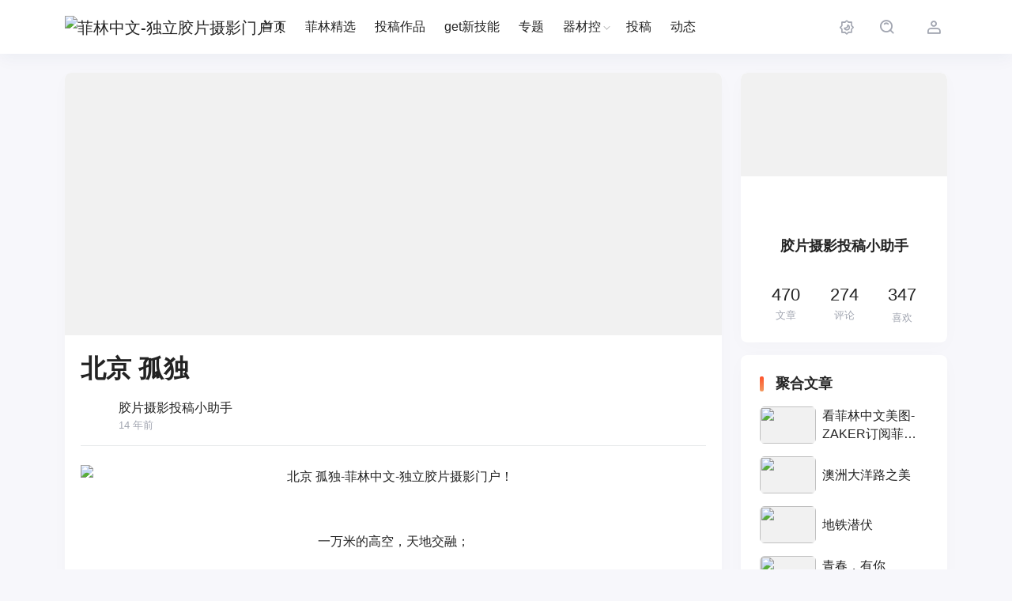

--- FILE ---
content_type: text/html; charset=UTF-8
request_url: https://www.coofilm.com/783.html
body_size: 20082
content:
<!DOCTYPE html>
<html lang="zh-Hans">
<head>
    <meta http-equiv="X-UA-Compatible" content="IE=edge,chrome=1">
    <meta charset="UTF-8">
    <meta name="viewport" content="width=device-width, initial-scale=1.0, minimum-scale=1.0, maximum-scale=1.0, user-scalable=no, viewport-fit=cover" />
    <title>北京 孤独 - 菲林中文-独立胶片摄影门户！</title>
<meta name='robots' content='max-image-preview:large' />
<meta name="keywords" content="Fuji Reala,Fuji Superia X-TRA 400,Nikon FM3a,北京,孤独,胶卷,胶片,菲林" />
<meta name="description" content="&lt;span&gt;一万米的高空，天地交融；时间回到两年前，&lt;/span&gt;&lt;span&gt;我登上飞机，独自来到这个城市，孤独也就开始了...&lt;/span&gt;&lt;span&gt;匆匆时光已过2年，当我" />
<link rel='dns-prefetch' href='//www.coofilm.com' />
<link rel="alternate" type="application/rss+xml" title="菲林中文-独立胶片摄影门户！ &raquo; Feed" href="https://www.coofilm.com/feed" />
<link rel="alternate" type="application/rss+xml" title="菲林中文-独立胶片摄影门户！ &raquo; 评论 Feed" href="https://www.coofilm.com/comments/feed" />
<link rel="alternate" type="application/rss+xml" title="菲林中文-独立胶片摄影门户！ &raquo; 北京 孤独 评论 Feed" href="https://www.coofilm.com/783.html/feed" />
<link rel="alternate" title="oEmbed (JSON)" type="application/json+oembed" href="https://www.coofilm.com/wp-json/oembed/1.0/embed?url=https%3A%2F%2Fwww.coofilm.com%2F783.html" />
<link rel="alternate" title="oEmbed (XML)" type="text/xml+oembed" href="https://www.coofilm.com/wp-json/oembed/1.0/embed?url=https%3A%2F%2Fwww.coofilm.com%2F783.html&#038;format=xml" />
<style id='wp-img-auto-sizes-contain-inline-css' type='text/css'>
img:is([sizes=auto i],[sizes^="auto," i]){contain-intrinsic-size:3000px 1500px}
/*# sourceURL=wp-img-auto-sizes-contain-inline-css */
</style>
<style id='wp-block-library-inline-css' type='text/css'>
:root{--wp-block-synced-color:#7a00df;--wp-block-synced-color--rgb:122,0,223;--wp-bound-block-color:var(--wp-block-synced-color);--wp-editor-canvas-background:#ddd;--wp-admin-theme-color:#007cba;--wp-admin-theme-color--rgb:0,124,186;--wp-admin-theme-color-darker-10:#006ba1;--wp-admin-theme-color-darker-10--rgb:0,107,160.5;--wp-admin-theme-color-darker-20:#005a87;--wp-admin-theme-color-darker-20--rgb:0,90,135;--wp-admin-border-width-focus:2px}@media (min-resolution:192dpi){:root{--wp-admin-border-width-focus:1.5px}}.wp-element-button{cursor:pointer}:root .has-very-light-gray-background-color{background-color:#eee}:root .has-very-dark-gray-background-color{background-color:#313131}:root .has-very-light-gray-color{color:#eee}:root .has-very-dark-gray-color{color:#313131}:root .has-vivid-green-cyan-to-vivid-cyan-blue-gradient-background{background:linear-gradient(135deg,#00d084,#0693e3)}:root .has-purple-crush-gradient-background{background:linear-gradient(135deg,#34e2e4,#4721fb 50%,#ab1dfe)}:root .has-hazy-dawn-gradient-background{background:linear-gradient(135deg,#faaca8,#dad0ec)}:root .has-subdued-olive-gradient-background{background:linear-gradient(135deg,#fafae1,#67a671)}:root .has-atomic-cream-gradient-background{background:linear-gradient(135deg,#fdd79a,#004a59)}:root .has-nightshade-gradient-background{background:linear-gradient(135deg,#330968,#31cdcf)}:root .has-midnight-gradient-background{background:linear-gradient(135deg,#020381,#2874fc)}:root{--wp--preset--font-size--normal:16px;--wp--preset--font-size--huge:42px}.has-regular-font-size{font-size:1em}.has-larger-font-size{font-size:2.625em}.has-normal-font-size{font-size:var(--wp--preset--font-size--normal)}.has-huge-font-size{font-size:var(--wp--preset--font-size--huge)}.has-text-align-center{text-align:center}.has-text-align-left{text-align:left}.has-text-align-right{text-align:right}.has-fit-text{white-space:nowrap!important}#end-resizable-editor-section{display:none}.aligncenter{clear:both}.items-justified-left{justify-content:flex-start}.items-justified-center{justify-content:center}.items-justified-right{justify-content:flex-end}.items-justified-space-between{justify-content:space-between}.screen-reader-text{border:0;clip-path:inset(50%);height:1px;margin:-1px;overflow:hidden;padding:0;position:absolute;width:1px;word-wrap:normal!important}.screen-reader-text:focus{background-color:#ddd;clip-path:none;color:#444;display:block;font-size:1em;height:auto;left:5px;line-height:normal;padding:15px 23px 14px;text-decoration:none;top:5px;width:auto;z-index:100000}html :where(.has-border-color){border-style:solid}html :where([style*=border-top-color]){border-top-style:solid}html :where([style*=border-right-color]){border-right-style:solid}html :where([style*=border-bottom-color]){border-bottom-style:solid}html :where([style*=border-left-color]){border-left-style:solid}html :where([style*=border-width]){border-style:solid}html :where([style*=border-top-width]){border-top-style:solid}html :where([style*=border-right-width]){border-right-style:solid}html :where([style*=border-bottom-width]){border-bottom-style:solid}html :where([style*=border-left-width]){border-left-style:solid}html :where(img[class*=wp-image-]){height:auto;max-width:100%}:where(figure){margin:0 0 1em}html :where(.is-position-sticky){--wp-admin--admin-bar--position-offset:var(--wp-admin--admin-bar--height,0px)}@media screen and (max-width:600px){html :where(.is-position-sticky){--wp-admin--admin-bar--position-offset:0px}}

/*# sourceURL=wp-block-library-inline-css */
</style><style id='global-styles-inline-css' type='text/css'>
:root{--wp--preset--aspect-ratio--square: 1;--wp--preset--aspect-ratio--4-3: 4/3;--wp--preset--aspect-ratio--3-4: 3/4;--wp--preset--aspect-ratio--3-2: 3/2;--wp--preset--aspect-ratio--2-3: 2/3;--wp--preset--aspect-ratio--16-9: 16/9;--wp--preset--aspect-ratio--9-16: 9/16;--wp--preset--color--black: #000000;--wp--preset--color--cyan-bluish-gray: #abb8c3;--wp--preset--color--white: #ffffff;--wp--preset--color--pale-pink: #f78da7;--wp--preset--color--vivid-red: #cf2e2e;--wp--preset--color--luminous-vivid-orange: #ff6900;--wp--preset--color--luminous-vivid-amber: #fcb900;--wp--preset--color--light-green-cyan: #7bdcb5;--wp--preset--color--vivid-green-cyan: #00d084;--wp--preset--color--pale-cyan-blue: #8ed1fc;--wp--preset--color--vivid-cyan-blue: #0693e3;--wp--preset--color--vivid-purple: #9b51e0;--wp--preset--gradient--vivid-cyan-blue-to-vivid-purple: linear-gradient(135deg,rgb(6,147,227) 0%,rgb(155,81,224) 100%);--wp--preset--gradient--light-green-cyan-to-vivid-green-cyan: linear-gradient(135deg,rgb(122,220,180) 0%,rgb(0,208,130) 100%);--wp--preset--gradient--luminous-vivid-amber-to-luminous-vivid-orange: linear-gradient(135deg,rgb(252,185,0) 0%,rgb(255,105,0) 100%);--wp--preset--gradient--luminous-vivid-orange-to-vivid-red: linear-gradient(135deg,rgb(255,105,0) 0%,rgb(207,46,46) 100%);--wp--preset--gradient--very-light-gray-to-cyan-bluish-gray: linear-gradient(135deg,rgb(238,238,238) 0%,rgb(169,184,195) 100%);--wp--preset--gradient--cool-to-warm-spectrum: linear-gradient(135deg,rgb(74,234,220) 0%,rgb(151,120,209) 20%,rgb(207,42,186) 40%,rgb(238,44,130) 60%,rgb(251,105,98) 80%,rgb(254,248,76) 100%);--wp--preset--gradient--blush-light-purple: linear-gradient(135deg,rgb(255,206,236) 0%,rgb(152,150,240) 100%);--wp--preset--gradient--blush-bordeaux: linear-gradient(135deg,rgb(254,205,165) 0%,rgb(254,45,45) 50%,rgb(107,0,62) 100%);--wp--preset--gradient--luminous-dusk: linear-gradient(135deg,rgb(255,203,112) 0%,rgb(199,81,192) 50%,rgb(65,88,208) 100%);--wp--preset--gradient--pale-ocean: linear-gradient(135deg,rgb(255,245,203) 0%,rgb(182,227,212) 50%,rgb(51,167,181) 100%);--wp--preset--gradient--electric-grass: linear-gradient(135deg,rgb(202,248,128) 0%,rgb(113,206,126) 100%);--wp--preset--gradient--midnight: linear-gradient(135deg,rgb(2,3,129) 0%,rgb(40,116,252) 100%);--wp--preset--font-size--small: 13px;--wp--preset--font-size--medium: 20px;--wp--preset--font-size--large: 36px;--wp--preset--font-size--x-large: 42px;--wp--preset--spacing--20: 0.44rem;--wp--preset--spacing--30: 0.67rem;--wp--preset--spacing--40: 1rem;--wp--preset--spacing--50: 1.5rem;--wp--preset--spacing--60: 2.25rem;--wp--preset--spacing--70: 3.38rem;--wp--preset--spacing--80: 5.06rem;--wp--preset--shadow--natural: 6px 6px 9px rgba(0, 0, 0, 0.2);--wp--preset--shadow--deep: 12px 12px 50px rgba(0, 0, 0, 0.4);--wp--preset--shadow--sharp: 6px 6px 0px rgba(0, 0, 0, 0.2);--wp--preset--shadow--outlined: 6px 6px 0px -3px rgb(255, 255, 255), 6px 6px rgb(0, 0, 0);--wp--preset--shadow--crisp: 6px 6px 0px rgb(0, 0, 0);}:where(.is-layout-flex){gap: 0.5em;}:where(.is-layout-grid){gap: 0.5em;}body .is-layout-flex{display: flex;}.is-layout-flex{flex-wrap: wrap;align-items: center;}.is-layout-flex > :is(*, div){margin: 0;}body .is-layout-grid{display: grid;}.is-layout-grid > :is(*, div){margin: 0;}:where(.wp-block-columns.is-layout-flex){gap: 2em;}:where(.wp-block-columns.is-layout-grid){gap: 2em;}:where(.wp-block-post-template.is-layout-flex){gap: 1.25em;}:where(.wp-block-post-template.is-layout-grid){gap: 1.25em;}.has-black-color{color: var(--wp--preset--color--black) !important;}.has-cyan-bluish-gray-color{color: var(--wp--preset--color--cyan-bluish-gray) !important;}.has-white-color{color: var(--wp--preset--color--white) !important;}.has-pale-pink-color{color: var(--wp--preset--color--pale-pink) !important;}.has-vivid-red-color{color: var(--wp--preset--color--vivid-red) !important;}.has-luminous-vivid-orange-color{color: var(--wp--preset--color--luminous-vivid-orange) !important;}.has-luminous-vivid-amber-color{color: var(--wp--preset--color--luminous-vivid-amber) !important;}.has-light-green-cyan-color{color: var(--wp--preset--color--light-green-cyan) !important;}.has-vivid-green-cyan-color{color: var(--wp--preset--color--vivid-green-cyan) !important;}.has-pale-cyan-blue-color{color: var(--wp--preset--color--pale-cyan-blue) !important;}.has-vivid-cyan-blue-color{color: var(--wp--preset--color--vivid-cyan-blue) !important;}.has-vivid-purple-color{color: var(--wp--preset--color--vivid-purple) !important;}.has-black-background-color{background-color: var(--wp--preset--color--black) !important;}.has-cyan-bluish-gray-background-color{background-color: var(--wp--preset--color--cyan-bluish-gray) !important;}.has-white-background-color{background-color: var(--wp--preset--color--white) !important;}.has-pale-pink-background-color{background-color: var(--wp--preset--color--pale-pink) !important;}.has-vivid-red-background-color{background-color: var(--wp--preset--color--vivid-red) !important;}.has-luminous-vivid-orange-background-color{background-color: var(--wp--preset--color--luminous-vivid-orange) !important;}.has-luminous-vivid-amber-background-color{background-color: var(--wp--preset--color--luminous-vivid-amber) !important;}.has-light-green-cyan-background-color{background-color: var(--wp--preset--color--light-green-cyan) !important;}.has-vivid-green-cyan-background-color{background-color: var(--wp--preset--color--vivid-green-cyan) !important;}.has-pale-cyan-blue-background-color{background-color: var(--wp--preset--color--pale-cyan-blue) !important;}.has-vivid-cyan-blue-background-color{background-color: var(--wp--preset--color--vivid-cyan-blue) !important;}.has-vivid-purple-background-color{background-color: var(--wp--preset--color--vivid-purple) !important;}.has-black-border-color{border-color: var(--wp--preset--color--black) !important;}.has-cyan-bluish-gray-border-color{border-color: var(--wp--preset--color--cyan-bluish-gray) !important;}.has-white-border-color{border-color: var(--wp--preset--color--white) !important;}.has-pale-pink-border-color{border-color: var(--wp--preset--color--pale-pink) !important;}.has-vivid-red-border-color{border-color: var(--wp--preset--color--vivid-red) !important;}.has-luminous-vivid-orange-border-color{border-color: var(--wp--preset--color--luminous-vivid-orange) !important;}.has-luminous-vivid-amber-border-color{border-color: var(--wp--preset--color--luminous-vivid-amber) !important;}.has-light-green-cyan-border-color{border-color: var(--wp--preset--color--light-green-cyan) !important;}.has-vivid-green-cyan-border-color{border-color: var(--wp--preset--color--vivid-green-cyan) !important;}.has-pale-cyan-blue-border-color{border-color: var(--wp--preset--color--pale-cyan-blue) !important;}.has-vivid-cyan-blue-border-color{border-color: var(--wp--preset--color--vivid-cyan-blue) !important;}.has-vivid-purple-border-color{border-color: var(--wp--preset--color--vivid-purple) !important;}.has-vivid-cyan-blue-to-vivid-purple-gradient-background{background: var(--wp--preset--gradient--vivid-cyan-blue-to-vivid-purple) !important;}.has-light-green-cyan-to-vivid-green-cyan-gradient-background{background: var(--wp--preset--gradient--light-green-cyan-to-vivid-green-cyan) !important;}.has-luminous-vivid-amber-to-luminous-vivid-orange-gradient-background{background: var(--wp--preset--gradient--luminous-vivid-amber-to-luminous-vivid-orange) !important;}.has-luminous-vivid-orange-to-vivid-red-gradient-background{background: var(--wp--preset--gradient--luminous-vivid-orange-to-vivid-red) !important;}.has-very-light-gray-to-cyan-bluish-gray-gradient-background{background: var(--wp--preset--gradient--very-light-gray-to-cyan-bluish-gray) !important;}.has-cool-to-warm-spectrum-gradient-background{background: var(--wp--preset--gradient--cool-to-warm-spectrum) !important;}.has-blush-light-purple-gradient-background{background: var(--wp--preset--gradient--blush-light-purple) !important;}.has-blush-bordeaux-gradient-background{background: var(--wp--preset--gradient--blush-bordeaux) !important;}.has-luminous-dusk-gradient-background{background: var(--wp--preset--gradient--luminous-dusk) !important;}.has-pale-ocean-gradient-background{background: var(--wp--preset--gradient--pale-ocean) !important;}.has-electric-grass-gradient-background{background: var(--wp--preset--gradient--electric-grass) !important;}.has-midnight-gradient-background{background: var(--wp--preset--gradient--midnight) !important;}.has-small-font-size{font-size: var(--wp--preset--font-size--small) !important;}.has-medium-font-size{font-size: var(--wp--preset--font-size--medium) !important;}.has-large-font-size{font-size: var(--wp--preset--font-size--large) !important;}.has-x-large-font-size{font-size: var(--wp--preset--font-size--x-large) !important;}
/*# sourceURL=global-styles-inline-css */
</style>

<style id='classic-theme-styles-inline-css' type='text/css'>
/*! This file is auto-generated */
.wp-block-button__link{color:#fff;background-color:#32373c;border-radius:9999px;box-shadow:none;text-decoration:none;padding:calc(.667em + 2px) calc(1.333em + 2px);font-size:1.125em}.wp-block-file__button{background:#32373c;color:#fff;text-decoration:none}
/*# sourceURL=/wp-includes/css/classic-themes.min.css */
</style>
<link rel='stylesheet' id='smartideo_css-css' href='https://www.coofilm.com/wp-content/plugins/smartideo-modified-3.0.2/static/smartideo.css?ver=3.0.0' type='text/css' media='screen' />
<link rel='stylesheet' id='ez-toc-css' href='https://www.coofilm.com/wp-content/plugins/easy-table-of-contents/assets/css/screen.min.css?ver=2.0.80' type='text/css' media='all' />
<style id='ez-toc-inline-css' type='text/css'>
div#ez-toc-container .ez-toc-title {font-size: 120%;}div#ez-toc-container .ez-toc-title {font-weight: 700;}div#ez-toc-container ul li , div#ez-toc-container ul li a {font-size: 95%;}div#ez-toc-container ul li , div#ez-toc-container ul li a {font-weight: 500;}div#ez-toc-container nav ul ul li {font-size: 90%;}.ez-toc-box-title {font-weight: bold; margin-bottom: 10px; text-align: center; text-transform: uppercase; letter-spacing: 1px; color: #666; padding-bottom: 5px;position:absolute;top:-4%;left:5%;background-color: inherit;transition: top 0.3s ease;}.ez-toc-box-title.toc-closed {top:-25%;}
.ez-toc-container-direction {direction: ltr;}.ez-toc-counter ul{counter-reset: item ;}.ez-toc-counter nav ul li a::before {content: counters(item, '.', decimal) '. ';display: inline-block;counter-increment: item;flex-grow: 0;flex-shrink: 0;margin-right: .2em; float: left; }.ez-toc-widget-direction {direction: ltr;}.ez-toc-widget-container ul{counter-reset: item ;}.ez-toc-widget-container nav ul li a::before {content: counters(item, '.', decimal) '. ';display: inline-block;counter-increment: item;flex-grow: 0;flex-shrink: 0;margin-right: .2em; float: left; }
/*# sourceURL=ez-toc-inline-css */
</style>
<link rel='stylesheet' id='jimu-css' href='https://www.coofilm.com/wp-content/plugins/nicetheme-jimu/modules/jimu.css?ver=0.8.6' type='text/css' media='all' />
<link rel='stylesheet' id='nicetheme-bootstrap-css' href='https://www.coofilm.com/wp-content/themes/Cosy-5.2.3/plugins/bootstrap/bootstrap.min.css?ver=6.9' type='text/css' media='all' />
<link rel='stylesheet' id='nicetheme-iconfont-css' href='https://www.coofilm.com/wp-content/themes/Cosy-5.2.3/plugins/iconfont/iconfont.css?ver=6.9' type='text/css' media='all' />
<link rel='stylesheet' id='nicetheme-animate-css' href='https://www.coofilm.com/wp-content/themes/Cosy-5.2.3/css/animate.min.css?ver=6.9' type='text/css' media='all' />
<link rel='stylesheet' id='nicetheme-reset-css' href='https://www.coofilm.com/wp-content/themes/Cosy-5.2.3/css/reset.css?ver=6.9' type='text/css' media='all' />
<link rel='stylesheet' id='nicetheme-style-css' href='https://www.coofilm.com/wp-content/themes/Cosy-5.2.3/style.css?ver=6.9' type='text/css' media='all' />
<link rel='stylesheet' id='apollo-css-css' href='https://www.coofilm.com/wp-content/plugins/nicetheme-module-ApolloTWO/static/apollo.css?ver=6.9' type='text/css' media='all' />
<script type="text/javascript" id="jquery-core-js-extra">
/* <![CDATA[ */
var globals = {"lang":"zh"};
var globals = {"ajax_url":"https://www.coofilm.com/wp-admin/admin-ajax.php","url_theme":"https://www.coofilm.com/wp-content/themes/Cosy-5.2.3","site_url":"https://www.coofilm.com","post_id":"783","allow_switch_darkmode":"manual","posts_per_page":"24","lang":"zh_CN"};
var __cosy__ = {"load_more":"\u52a0\u8f7d\u66f4\u591a","reached_the_end":"\u6ca1\u6709\u66f4\u591a\u5185\u5bb9","thank_you":"\u8c22\u8c22\u70b9\u8d5e","success":"\u64cd\u4f5c\u6210\u529f","cancelled":"\u53d6\u6d88\u70b9\u8d5e","login":"\u8bf7\u5148\u767b\u5f55"};
var toc = {"tag":"0"};
//# sourceURL=jquery-core-js-extra
/* ]]> */
</script>
<script type="text/javascript" src="https://www.coofilm.com/wp-includes/js/jquery/jquery.min.js?ver=3.7.1" id="jquery-core-js"></script>
<script type="text/javascript" src="https://www.coofilm.com/wp-includes/js/jquery/jquery-migrate.min.js?ver=3.4.1" id="jquery-migrate-js"></script>
<link rel="canonical" href="https://www.coofilm.com/783.html" />
            <meta property="og:title" content="北京 孤独">
            <meta property="og:description" content="一万米的高空，天地交融；时间回到两年前，我登上飞机，独自来到这个城市，孤独也就开始了...匆匆时光已过2年，当我再次看到这些安静的瞬间，仿佛回到了那个彷徨不安的2010年！">
            <meta property="og:image" content="https://data.coofilm.com/wp-content/uploads/2015/12/444798ca34d75612fdc825aaf0628116.jpg">
            <meta property="og:url" content="https://www.coofilm.com/783.html">
            <link rel="pingback" href="https://www.coofilm.com/xmlrpc.php">        </head>

<body class="wp-singular post-template-default single single-post postid-783 single-format-standard wp-embed-responsive wp-theme-Cosy-523">
    <header
        class="site-navbar navbar navbar-expand-xl ">
        <div class="container">
            <!-- / brand -->
                        <a href="https://www.coofilm.com/" rel="home" class="navbar-brand">
                <img class="logo nc-no-lazy" src="https://data.coofilm.com/wp-content/uploads/2019/10/index-logo-79.png" alt="菲林中文-独立胶片摄影门户！" data-no-lazy="1">
                <img class="logo logo-night nc-no-lazy" src="https://data.coofilm.com/wp-content/uploads/2019/10/index-logo-bw.png" alt="菲林中文-独立胶片摄影门户！" data-no-lazy="1">
            </a>
                                    <div class="collapse navbar-collapse">
                <ul class="navbar-site navbar-nav ms-lg-5 me-auto">
                    <li id="menu-item-42808" class="menu-item menu-item-type-custom menu-item-object-custom menu-item-home menu-item-42808"><a href="https://www.coofilm.com">首页</a></li>
<li id="menu-item-42814" class="menu-item menu-item-type-taxonomy menu-item-object-category current-post-ancestor current-menu-parent current-post-parent menu-item-42814"><a href="https://www.coofilm.com/films/excellent">菲林精选</a></li>
<li id="menu-item-42813" class="menu-item menu-item-type-taxonomy menu-item-object-category current-post-ancestor current-menu-parent current-post-parent menu-item-42813"><a href="https://www.coofilm.com/films/photos">投稿作品</a></li>
<li id="menu-item-47590" class="menu-item menu-item-type-taxonomy menu-item-object-category menu-item-47590"><a href="https://www.coofilm.com/tech">get新技能</a></li>
<li id="menu-item-44637" class="menu-item menu-item-type-post_type menu-item-object-page menu-item-44637"><a href="https://www.coofilm.com/special">专题</a></li>
<li id="menu-item-42819" class="menu-item menu-item-type-taxonomy menu-item-object-category menu-item-has-children menu-item-42819"><a href="https://www.coofilm.com/camera">器材控</a>
<ul class="sub-menu">
	<li id="menu-item-42820" class="menu-item menu-item-type-taxonomy menu-item-object-category menu-item-42820"><a href="https://www.coofilm.com/camera/slrc">单反</a></li>
	<li id="menu-item-42821" class="menu-item menu-item-type-taxonomy menu-item-object-category menu-item-42821"><a href="https://www.coofilm.com/camera/drc">双反</a></li>
	<li id="menu-item-42822" class="menu-item menu-item-type-taxonomy menu-item-object-category menu-item-42822"><a href="https://www.coofilm.com/camera/portable">口袋机</a></li>
	<li id="menu-item-42823" class="menu-item menu-item-type-taxonomy menu-item-object-category menu-item-42823"><a href="https://www.coofilm.com/camera/rfc">旁轴</a></li>
</ul>
</li>
<li id="menu-item-44640" class="menu-item menu-item-type-custom menu-item-object-custom menu-item-44640"><a href="https://www.coofilm.com/draft">投稿</a></li>
<li id="menu-item-47614" class="menu-item menu-item-type-custom menu-item-object-custom menu-item-47614"><a href="https://www.coofilm.com/moment">动态</a></li>
                </ul>
            </div>
            <ul class="navbar-submenu d-flex flex-wrap flex-shrink-0 align-items-center ms-md-4">
                                <li class="d-none d-lg-block">
                    <a href="javascript:"
                        class="switch-dark-mode btn btn-link btn-icon btn-sm btn-rounded "
                        title="深色模式">
                        <span><i class="night iconfont icon-yewanmoshi_dark-mode"></i>
                            <i class="light text-warning iconfont icon-yewanmoshi_dark-mode"></i></span>
                    </a>
                </li>
                                                <li class="ms-2 ms-md-3">
                    <a href="javascript:" class="search-popup-trigger btn btn-link btn-icon btn-sm btn-rounded "
                        title="搜索"><span><i class="iconfont icon-sousuo_search"></i></span></a>
                </li>
                                <li class="ms-2 ms-md-3 d-xl-none">
                    <a href="javascript:" id="aside-trigger" class="btn btn-link btn-icon btn-sm btn-rounded "><span><i
                                class="iconfont icon-hanbaotubiao_hamburger-button"></i></span></a>
                </li>
                
			            <li class="ms-3 ms-md-4">
                <a class="btn btn-link btn-icon btn-sm btn-rounded"
                   href="https://www.coofilm.com/sign/user/regisloginter"><span><i class="iconfont icon-renyuan_people"></i></span></a>
            </li>
			            </ul>
        </div>
    </header>    <main class="site-main py-3 py-md-4 h-v-75">
    <div class="container">
        <div class="row justify-content-xl-center">
            <div class="post-wrapper col-12 col-xl-9">
                <div class="post card">
                    <div class="sticky-actions">
    <ul>
                    <li class="mb-4">
                                <a href="javascript:" data-action="like" data-id="783" class="like-toggle btn btn-light btn-lg btn-rounded btn-icon ">
                                        <span class="bouncy">
                        <i class="line iconfont icon-xihuan_like"></i>
                        <i class="solid iconfont icon-xihuan_like1"></i>
                    </span>
                    <small class="like-count font-number">
                        0                    </small>
                    <div class="like-overlay"></div>
                </a>
            </li>
                            <li class="mb-4">
                <a href="javascript:;" data-id="783" data-nonce="ff45fb7d59" class="collect-toggle btn btn-light btn-lg btn-rounded btn-icon ">
                    <span><i class="line iconfont icon-a-xingxing_star1"></i></span>
                    <small class="collection-count font-number">
                        0                    </small>
                </a>
            </li>
                                    <li class="mb-4">
                <a href="#comments" class="btn btn-light btn-lg btn-rounded btn-icon" data-placement="left" title="发表评论">
                    <span>
                        <i class="iconfont icon-pinglun1"></i>
                    </span>
                    <small class="font-number icon-status status-right">
                        0                    </small>
                </a>
            </li>
                            <li class="mb-4">
                <a href="javascript:;" data-img="https://data.coofilm.com/wp-content/uploads/2024/11/2024110415240932.jpg" data-title="赞赏" data-desc="" class="single-popup btn btn-light btn-lg btn-rounded btn-icon"><span><i class="iconfont icon-jinrong_finance"></i></span></a>
            </li>
                            <li class="mb-4">
                <a href="javascript:;" data-id="783" class="post-share-popup btn btn-light btn-lg btn-rounded btn-icon">
                    <span>
                        <i class="iconfont icon-fenxiang3_share-three"></i>
                    </span>
                </a>
            </li>
            
<template id="single-share-template">
    <div class="post-share-overlay block rounded">
        <div class="media media-21x9">
            <div class="media-content">
                <img src="https://data.coofilm.com/wp-content/uploads/2015/12/444798ca34d75612fdc825aaf0628116.jpg" decoding="async">
                <div class="overlay-1"></div>
            </div>
            <div class="media-overlay">
                <div class="h3 text-center h-2x mx-auto ">
                    北京 孤独                </div>
            </div>
        </div>
    </div>
    <div class="post-share-channel text-center mt-4">
        <a href="javascript:;" data-clipboard-text="北京 孤独 https://www.coofilm.com/783.html" class="copy-permalink btn btn-light btn-icon btn-md btn-rounded ">
            <span><i class="iconfont icon-fuzhi_copy-one"></i></span>
        </a>
                    <a href="javascript:;" class="btn btn-light btn-icon btn-md btn-rounded " data-id="783" id="btn-bigger-cover">
                <span><i class="iconfont icon-zhaopian_pic"></i></span>
            </a>
                                            <a href="//service.weibo.com/share/share.php?url=https%3A%2F%2Fwww.coofilm.com%2F783.html&type=button&language=zh_cn&title=%E3%80%90%E5%8C%97%E4%BA%AC+%E5%AD%A4%E7%8B%AC%E3%80%91%E4%B8%80%E4%B8%87%E7%B1%B3%E7%9A%84%E9%AB%98%E7%A9%BA%EF%BC%8C%E5%A4%A9%E5%9C%B0%E4%BA%A4%E8%9E%8D%EF%BC%9B%E6%97%B6%E9%97%B4%E5%9B%9E%E5%88%B0%E4%B8%A4%E5%B9%B4%E5%89%8D%EF%BC%8C%E6%88%91%E7%99%BB%E4%B8%8A%E9%A3%9E%E6%9C%BA%EF%BC%8C%E7%8B%AC%E8%87%AA%E6%9D%A5%E5%88%B0%E8%BF%99%E4%B8%AA%E5%9F%8E%E5%B8%82%EF%BC%8C%E5%AD%A4%E7%8B%AC%E4%B9%9F%E5%B0%B1%E5%BC%80%E5%A7%8B%E4%BA%86...%E5%8C%86%E5%8C%86%E6%97%B6%E5%85%89%E5%B7%B2%E8%BF%872%E5%B9%B4%EF%BC%8C%E5%BD%93%E6%88%91%E5%86%8D%E6%AC%A1%E7%9C%8B%E5%88%B0%E8%BF%99%E4%BA%9B%E5%AE%89%E9%9D%99%E7%9A%84%E7%9E%AC%E9%97%B4%EF%BC%8C%E4%BB%BF%E4%BD%9B%E5%9B%9E%E5%88%B0%E4%BA%86%E9%82%A3%E4%B8%AA%E5%BD%B7%E5%BE%A8%E4%B8%8D%E5%AE%89%E7%9A%842010%E5%B9%B4%EF%BC%81%0A...&pic=https%3A%2F%2Fdata.coofilm.com%2Fwp-content%2Fuploads%2F2015%2F12%2F444798ca34d75612fdc825aaf0628116.jpg&searchPic=true" target="_blank" class="btn btn-light btn-icon btn-md btn-rounded ">
                    <span><i class="iconfont icon-weibo"></i></span>
                </a>
                <a href="javascript:" data-img="https://www.coofilm.com/wp-content/plugins/nicetheme-jimu/modules/qrcode/qrcode.php?data=https%3A%2F%2Fwww.coofilm.com%2F783.html" data-title="微信扫一扫 分享朋友圈" data-desc="在微信内长按二维码" class="btn btn-light btn-icon btn-md btn-rounded single-popup">
                    <span><i class="iconfont icon-weixin"></i></span>
                </a>
                <a href="https://connect.qq.com/widget/shareqq/index.html?url=https%3A%2F%2Fwww.coofilm.com%2F783.html&title=%E5%8C%97%E4%BA%AC+%E5%AD%A4%E7%8B%AC&pics=https%3A%2F%2Fdata.coofilm.com%2Fwp-content%2Fuploads%2F2015%2F12%2F444798ca34d75612fdc825aaf0628116.jpg&summary=%E4%B8%80%E4%B8%87%E7%B1%B3%E7%9A%84%E9%AB%98%E7%A9%BA%EF%BC%8C%E5%A4%A9%E5%9C%B0%E4%BA%A4%E8%9E%8D%EF%BC%9B%E6%97%B6%E9%97%B4%E5%9B%9E%E5%88%B0%E4%B8%A4%E5%B9%B4%E5%89%8D%EF%BC%8C%E6%88%91%E7%99%BB%E4%B8%8A%E9%A3%9E%E6%9C%BA%EF%BC%8C%E7%8B%AC%E8%87%AA%E6%9D%A5%E5%88%B0%E8%BF%99%E4%B8%AA%E5%9F%8E%E5%B8%82%EF%BC%8C%E5%AD%A4%E7%8B%AC%E4%B9%9F%E5%B0%B1%E5%BC%80%E5%A7%8B%E4%BA%86...%E5%8C%86%E5%8C%86%E6%97%B6%E5%85%89%E5%B7%B2%E8%BF%872%E5%B9%B4%EF%BC%8C%E5%BD%93%E6%88%91%E5%86%8D%E6%AC%A1%E7%9C%8B%E5%88%B0%E8%BF%99%E4%BA%9B%E5%AE%89%E9%9D%99%E7%9A%84%E7%9E%AC%E9%97%B4%EF%BC%8C%E4%BB%BF%E4%BD%9B%E5%9B%9E%E5%88%B0%E4%BA%86%E9%82%A3%E4%B8%AA%E5%BD%B7%E5%BE%A8%E4%B8%8D%E5%AE%89%E7%9A%842010%E5%B9%B4%EF%BC%81%0A..." target="_blank" class="btn btn-light btn-icon btn-md btn-rounded ">
                    <span><i class="iconfont icon-qq"></i></span>
                </a>
                                        <a href="https://www.facebook.com/sharer.php?u=https%3A%2F%2Fwww.coofilm.com%2F783.html" target="_blank" class="btn btn-light btn-icon btn-md btn-rounded ">
                    <span><i class="iconfont icon-facebook"></i></span>
                </a>
                <a href="https://twitter.com/intent/tweet?url=https%3A%2F%2Fwww.coofilm.com%2F783.html" target="_blank" class="btn btn-light btn-icon btn-md btn-rounded ">
                    <span><i class="iconfont icon-tuite_twitter"></i></span>
                </a>
                        </div>
    <script>
        $(document).ready(function () {
            var clipboard = new ClipboardJS('.copy-permalink');

            clipboard.on('success', function (e) {
                ncPopupTips(true, '复制成功');
                e.clearSelection();
            });

            clipboard.on('error', function (e) {
                ncPopupTips(false, '复制失败');
            });
        })
    </script>
</template>                    </ul>
</div>                                            <div class="post-poster">
                            <div class="media media-3x1">
                                <div class="media-content" style="background-image:url('https://data.coofilm.com/wp-content/uploads/2015/12/444798ca34d75612fdc825aaf0628116.jpg')"></div>
                            </div>
                        </div>
                                        <div class="card-body">
                                                                        <h1 class="post-title font-title mb-3">
                            北京 孤独                        </h1>
                        <div class="post-meta d-flex justify-content-between align-items-center border-bottom border-light pb-3 mb-3">
    <a href="javascript:" class="author-popup d-flex align-items-center">
        <div class="flex-avatar me-2">
            <img alt='' src='https://data.coofilm.com/wp-content/uploads/2024/12/2024121606545186.jpeg' srcset='https://data.coofilm.com/wp-content/uploads/2024/12/2024121606545186.jpeg 2x' class='avatar avatar-40 photo' height='40' width='40' decoding='async'/>                    </div>
        <div class="">
            <div>
                胶片摄影投稿小助手            </div>
            <div class="text-xs text-muted">
                14 年前            </div>
        </div>
    </a>
</div>                        <div class="post-content">
            <p style="text-align: center;"><a href="http://coofilm.com/wp-content/uploads/2012/02/000024_s.jpg" alt="北京 孤独" title="北京 孤独"><img alt="北京 孤独-菲林中文-独立胶片摄影门户！" fetchpriority="high" decoding="async" class="alignnone size-large wp-image-786" title="000024_s" src="https://data.coofilm.com/wp-content/uploads/2015/12/444798ca34d75612fdc825aaf0628116.jpg" alt="" width="800" height="536" /></a><br />
一万米的高空，天地交融；</p>
<p style="text-align: center;">时间回到两年前，我登上飞机，独自来到这个城市，<a target="_blank" href="https://www.coofilm.com/tag/%e5%ad%a4%e7%8b%ac" title="View all posts in 孤独">孤独</a>也就开始了⋯⋯</p>
<p style="text-align: center;">匆匆时光已过2年，当我再次看到这些安静的瞬间，仿佛回到了那个彷徨不安的2010年！</p>
<p style="text-align: center;"><a href="http://coofilm.com/wp-content/uploads/2012/02/000128_s.jpg" alt="北京 孤独" title="北京 孤独"><img alt="北京 孤独-菲林中文-独立胶片摄影门户！" decoding="async" class="alignnone size-large wp-image-791" title="000128_s" src="https://data.coofilm.com/wp-content/uploads/2015/12/05d1ec24cb0fc805fda789afb93e2241.jpg" alt="" width="800" height="537" /></a><br />
这座城市觥筹交错，我看着它却那么的安静；</p>
<p style="text-align: center;"><a href="http://coofilm.com/wp-content/uploads/2012/02/000001_s.jpg" alt="北京 孤独" title="北京 孤独"><img alt="北京 孤独-菲林中文-独立胶片摄影门户！" loading="lazy" decoding="async" class="alignnone size-large wp-image-784" title="000001_s" src="https://data.coofilm.com/wp-content/uploads/2015/12/d9a248217a10ceaf0200fbbc62137f6a.jpg" alt="" width="800" height="537" /></a><br />
仿佛只有我一个，我在她怀里却像隔着一条大河，那么远⋯⋯</p>
<p style="text-align: center;"><a href="http://coofilm.com/wp-content/uploads/2012/02/000037_s.jpg" alt="北京 孤独" title="北京 孤独"><img alt="北京 孤独-菲林中文-独立胶片摄影门户！" loading="lazy" decoding="async" class="alignnone size-large wp-image-788" title="000037_s" src="https://data.coofilm.com/wp-content/uploads/2015/12/7383430f64f5a4251dae3eca80764de2.jpg" alt="" width="800" height="537" /></a><br />
厚重的红墙，被它遮挡我看不到前方，就连憧憬都被阻隔；</p>
<p style="text-align: center;"><a href="http://coofilm.com/wp-content/uploads/2012/02/000103_s.jpg" alt="北京 孤独" title="北京 孤独"><img alt="北京 孤独-菲林中文-独立胶片摄影门户！" loading="lazy" decoding="async" class="alignnone size-large wp-image-790" title="000103_s" src="https://data.coofilm.com/wp-content/uploads/2015/12/a985cc9f508710ce341637ae89b8968b.jpg" alt="" width="800" height="537" /></a><br />
我彷徨游走，漫无目的；</p>
<p style="text-align: center;"><a href="http://coofilm.com/wp-content/uploads/2012/02/000046_s.jpg" alt="北京 孤独" title="北京 孤独"><img alt="北京 孤独-菲林中文-独立胶片摄影门户！" loading="lazy" decoding="async" class="alignnone size-large wp-image-789" title="000046_s" src="https://data.coofilm.com/wp-content/uploads/2015/12/7103c589a0150edc9d0d5b6124eb6846.jpg" alt="" width="800" height="537" /></a><br />
阳光多么明媚，却是寒风瑟瑟⋯⋯</p>
<p style="text-align: center;"><a href="https://data.coofilm.com/wp-content/uploads/2015/12/b9f4eeb21a50f057f2fd25b0f68cc570.jpg" alt="北京 孤独" title="北京 孤独"><img alt="北京 孤独-菲林中文-独立胶片摄影门户！" loading="lazy" decoding="async" class="size-full wp-image-785" title="000011_s" src="https://data.coofilm.com/wp-content/uploads/2015/12/b9f4eeb21a50f057f2fd25b0f68cc570.jpg" alt="" width="604" height="900" /></a><br />
生活就像旋转楼梯，绕着或上或下；</p>
<p style="text-align: center;"><a href="http://coofilm.com/wp-content/uploads/2012/02/000036_s.jpg" alt="北京 孤独" title="北京 孤独"><img alt="北京 孤独-菲林中文-独立胶片摄影门户！" loading="lazy" decoding="async" class="alignnone  wp-image-787" title="000036_s" src="https://data.coofilm.com/wp-content/uploads/2015/12/685c9903224892da27b897667ef7948f.jpg" alt="" width="800" height="537" /></a><br />
却始终找寻着蔚蓝的天空⋯⋯</p>
        </div>                            <div class="ads-block mt-3 mt-md-4">
        <div class="d-none d-lg-block">
                            <a href="https://union-click.jd.com/jdc?e=618%7Cpc%7C&#038;p=[base64]" target="_blank"><img src="https://data.coofilm.com/wp-content/uploads/2025/09/2025091912590697.jpg" decoding="async" loading="lazy"></a>
                    </div>
        <div class="d-lg-none">
                            <a href="https://union-click.jd.com/jdc?e=618%7Cpc%7C&#038;p=[base64]" target="_blank"><img src="https://data.coofilm.com/wp-content/uploads/2025/09/2025091912590697.jpg" decoding="async" loading="lazy"></a>
                    </div>
    </div>
                        <div class="post-tags mt-3 mt-md-4"><span><i class="tag-icon"></i> <a href="https://www.coofilm.com/tag/fuji-reala" rel="tag">Fuji Reala</a></span><span><i class="tag-icon"></i> <a href="https://www.coofilm.com/tag/fuji-superia-x-tra-400" rel="tag">Fuji Superia X-TRA 400</a></span><span><i class="tag-icon"></i> <a href="https://www.coofilm.com/tag/nikon-fm3a" rel="tag">Nikon FM3a</a></span><span><i class="tag-icon"></i> <a href="https://www.coofilm.com/tag/%e5%8c%97%e4%ba%ac" rel="tag">北京</a></span><span><i class="tag-icon"></i> <a href="https://www.coofilm.com/tag/%e5%ad%a4%e7%8b%ac" rel="tag">孤独</a></span><span><i class="tag-icon"></i> <a href="https://www.coofilm.com/tag/%e8%83%b6%e5%8d%b7" rel="tag">胶卷</a></span><span><i class="tag-icon"></i> <a href="https://www.coofilm.com/tag/%e8%83%b6%e7%89%87" rel="tag">胶片</a></span><span><i class="tag-icon"></i> <a href="https://www.coofilm.com/tag/%e8%8f%b2%e6%9e%97" rel="tag">菲林</a></span></div>                        
<div class="post-actions d-flex flex-wrap justify-content-center my-4 my-md-5">
            <a href="javascript:;" data-img="https://data.coofilm.com/wp-content/uploads/2024/11/2024110415240932.jpg" data-title="赞赏" data-desc="" class="single-popup btn btn-light btn-lg btn-rounded btn-icon mx-2"><span><i class="iconfont icon-jinrong_finance"></i></span></a>
                        <a href="javascript:" data-action="like" data-id="783" class="like-toggle btn btn-light btn-lg btn-rounded btn-icon mx-2  mx-1 mx-lg-2">
            <span class="bouncy"><i class="line iconfont icon-xihuan_like"></i><i class="solid iconfont icon-xihuan_like1"></i></span><small class="like-count font-number">
                0            </small>
            <div class="like-overlay"></div>
        </a>
                <a href="javascript:;" data-id="783" data-nonce="ff45fb7d59" class="collect-toggle btn btn-light btn-lg btn-icon btn-rounded  mx-1 mx-lg-2"><span><i class="line iconfont icon-a-xingxing_star1"></i></span><small
                class="collection-count font-number">
                0            </small></a>
    </div>                                                            <div class="post-next-prev mt-4">
        <div class="row g-3 list-grouped">
                                        <div class="col-12 col-md-6">
                    <div class="list-item list-overlay block rounded overlay-hover">
                        <div class="media media-3x1">
                            <div class="media-content" style="background-image: url('https://data.coofilm.com/wp-content/uploads/2015/12/4b0ed2e735102b24e9e86f4d12e86042.jpg')">
                                <div class="overlay-1"></div>
                            </div>
                        </div>
                        <div class="list-content">
                            <div class="list-body ">
                                <div class="list-title font-title text-md text-white">
                                    <div class="h-2x">
                                        川西行                                    </div>
                                </div>
                            </div>
                            <div class="list-footer text-xs text-muted">
                                上一篇                            </div>
                        </div>
                        <a href="https://www.coofilm.com/688.html" class="list-goto" title="川西行"></a>
                    </div>
                </div>
                                        <div class="col-12 col-md-6">
                    <div class="list-item list-overlay block rounded overlay-hover">
                        <div class="media media-3x1">
                            <div class="media-content" style="background-image: url('https://data.coofilm.com/wp-content/uploads/2015/12/3bd123201ce301f7090f0e4d52c97add.jpg')">
                                <div class="overlay-1"></div>
                            </div>
                        </div>
                        <div class="list-content">
                            <div class="list-body ">
                                <div class="list-title font-title text-md text-white">
                                    <div class="h-2x">
                                        ndmsr的Rolleiflex 3.5F作品                                    </div>
                                </div>
                            </div>
                            <div class="list-footer text-xs text-muted">
                                下一篇                            </div>
                        </div>
                        <a href="https://www.coofilm.com/781.html" class="list-goto" title="ndmsr的Rolleiflex 3.5F作品"></a>
                    </div>
                </div>
                    </div>
    </div>
                    </div>
                </div>
                    <div class="comments card mt-3 mt-md-4" id="comments">
        <div class="card-header">
            <h2 class="d-flex align-items-center font-title text-xl">
                <i class="fw-normal text-primary text-xl iconfont icon-pinglun1 me-1"></i>
                评论<small class="font-number fw-normal text-muted"> (0)</small>            </h2>
        </div>
        <div class="card-body">
            <div class="comment-respond">
                                    <div class="comment-login bg-light text-center p-2">
                        <div class="comment-login-text text-muted px-3">
                            登录后可发布～                        </div>
                        <a href="https://www.coofilm.com/sign/user/login" class="btn btn-primary btn-rounded btn-sm">
                            立即登录                        </a>
                    </div>
                            </div>
            <div class="error-card py-5"><div class="error-empty text-muted text-64 mx-auto">
                <i class="iconfont icon-hezi_box"></i></div><div class="text-muted mt-3 mt-md-4">暂无评论</div></div>            <!-- .comment-list -->
                    </div>
    </div>
<!-- #comments -->            </div>
            
<div class="site-sidebar d-none d-xl-block col-xl-3">
					<div class="widget card widget_author_info p-0">
			<div class="author-info-block">
				<div class="media media-2x1">
					<div class="media-content" style="background-image:url('https://data.coofilm.com/wp-content/uploads/2015/12/0.jpg')"></div>
				</div>
				<div class="author-info-body text-center">
					<div class="flex-avatar w-96">
						<img alt='' src='https://data.coofilm.com/wp-content/uploads/2024/12/2024121606545186.jpeg' srcset='https://data.coofilm.com/wp-content/uploads/2024/12/2024121606545186.jpeg 2x' class='avatar avatar-96 photo nc-no-lazy' height='96' width='96' loading='lazy' decoding='async'/>											</div>
					<div class="mb-4">
						<h2 class="font-title text-dark text-lg">
							胶片摄影投稿小助手						</h2>
						<div class="text-secondary text-sm mt-2"><span class="h-2x">
															</span>
						</div>
					</div>
					<div class="row g-0">
						<div class="col">
							<div class="font-number text-xl">
								470							</div>
							<div class="text-xs text-muted">
								文章							</div>
						</div>
						<div class="col">
							<div class="font-number text-xl">
								274							</div>
							<div class="text-xs text-muted">
								评论							</div>
						</div>
						<div class="col">
							<div class="font-number text-xl">
								347							</div>
							<small class="text-xs text-muted">
								喜欢							</small>
						</div>
					</div>
				</div>
				<a href="https://www.coofilm.com/author/RxwduHt9Jn-z" taget="_blank" class="author-info-link"></a>
			</div>
		</div>
		<div id="recommended_posts-2" class="widget card widget_recommended_posts"><h2 class="widget-title text-lg">聚合文章</h2>		<div class="list-grid">
								<div class="list-item ">
						<div class="media media-3x2 col-4 me-2 me-xxl-3">
							<div class="media-content">
								<img src="" data-src="https://data.coofilm.com/wp-content/uploads/2015/12/219b1c0c24e0103fc7d53e53e5b5e160.jpg" class="lazy" decoding="async" loading="lazy">
							</div>
						</div>
						<div class="list-content">
							<div class="list-title">
								<div class="h-2x">
									看菲林中文美图-ZAKER订阅菲林中文								</div>
							</div>
						</div>
						<a href="https://www.coofilm.com/10811.html" title="看菲林中文美图-ZAKER订阅菲林中文" target="_blank" class="list-goto"></a>
					</div>
										<div class="list-item ">
						<div class="media media-3x2 col-4 me-2 me-xxl-3">
							<div class="media-content">
								<img src="" data-src="https://data.coofilm.com/wp-content/uploads/2015/12/2c446f4a9fa50162095de759c79968f0.jpg" class="lazy" decoding="async" loading="lazy">
							</div>
						</div>
						<div class="list-content">
							<div class="list-title">
								<div class="h-2x">
									澳洲大洋路之美								</div>
							</div>
						</div>
						<a href="https://www.coofilm.com/15397.html" title="澳洲大洋路之美" target="_blank" class="list-goto"></a>
					</div>
										<div class="list-item ">
						<div class="media media-3x2 col-4 me-2 me-xxl-3">
							<div class="media-content">
								<img src="" data-src="https://data.coofilm.com/wp-content/uploads/2015/12/e939b89524bcbce512c312b07dee9d2f.jpg" class="lazy" decoding="async" loading="lazy">
							</div>
						</div>
						<div class="list-content">
							<div class="list-title">
								<div class="h-2x">
									地铁潜伏								</div>
							</div>
						</div>
						<a href="https://www.coofilm.com/15568.html" title="地铁潜伏" target="_blank" class="list-goto"></a>
					</div>
										<div class="list-item ">
						<div class="media media-3x2 col-4 me-2 me-xxl-3">
							<div class="media-content">
								<img src="" data-src="https://data.coofilm.com/wp-content/uploads/2017/08/2016103114270182-1000x663-513x373.jpg" class="lazy" decoding="async" loading="lazy">
							</div>
						</div>
						<div class="list-content">
							<div class="list-title">
								<div class="h-2x">
									青春，有你@_Mary--								</div>
							</div>
						</div>
						<a href="https://www.coofilm.com/33261.html" title="青春，有你@_Mary--" target="_blank" class="list-goto"></a>
					</div>
										<div class="list-item ">
						<div class="media media-3x2 col-4 me-2 me-xxl-3">
							<div class="media-content">
								<img src="" data-src="https://data.coofilm.com/wp-content/uploads/2015/12/48fba7985217f1c685a98b8b81136c48-535x800.jpg" class="lazy" decoding="async" loading="lazy">
							</div>
						</div>
						<div class="list-content">
							<div class="list-title">
								<div class="h-2x">
									“黑社会”-纽约地铁								</div>
							</div>
						</div>
						<a href="https://www.coofilm.com/10742.html" title="“黑社会”-纽约地铁" target="_blank" class="list-goto"></a>
					</div>
										<div class="list-item ">
						<div class="media media-3x2 col-4 me-2 me-xxl-3">
							<div class="media-content">
								<img src="" data-src="https://data.coofilm.com/wp-content/uploads/2015/12/1d4099f74eab4562cee394f0934b515b.jpg" class="lazy" decoding="async" loading="lazy">
							</div>
						</div>
						<div class="list-content">
							<div class="list-title">
								<div class="h-2x">
									街头摄影的“梵高”—薇薇安迈尔								</div>
							</div>
						</div>
						<a href="https://www.coofilm.com/634.html" title="街头摄影的“梵高”—薇薇安迈尔" target="_blank" class="list-goto"></a>
					</div>
							</div>

		</div><div id="media_image-11" class="widget card widget_media_image"><a href="https://union-click.jd.com/jdc?e=618%7Cpc%7C&#038;p=[base64]"><img width="763" height="703" src="https://data.coofilm.com/wp-content/uploads/2026/01/2026012304182065.jpg" class="image wp-image-49340  attachment-full size-full" alt="" style="max-width: 100%; height: auto;" decoding="async" loading="lazy" /></a></div><div id="media_image-12" class="widget card widget_media_image"><a href="https://union-click.jd.com/jdc?e=618%7Cpc%7C&#038;p=[base64]"><img width="800" height="800" src="https://data.coofilm.com/wp-content/uploads/2025/09/2025091913374151.jpg" class="image wp-image-49083  attachment-full size-full" alt="" style="max-width: 100%; height: auto;" decoding="async" loading="lazy" /></a></div><div id="media_image-7" class="widget card widget_media_image"><a href="https://union-click.jd.com/jdc?e=618%7Cpc%7C&#038;p=[base64]"><img width="800" height="800" src="https://data.coofilm.com/wp-content/uploads/2025/09/2025091912590697.jpg" class="image wp-image-49076  attachment-full size-full" alt="" style="max-width: 100%; height: auto;" decoding="async" loading="lazy" /></a></div><div id="media_image-6" class="widget card widget_media_image"><a href="https://union-click.jd.com/jdc?e=618%7Cpc%7C&#038;p=[base64]"><img width="800" height="800" src="https://data.coofilm.com/wp-content/uploads/2025/09/2025091911473910.jpg" class="image wp-image-49072  attachment-full size-full" alt="" style="max-width: 100%; height: auto;" decoding="async" loading="lazy" /></a></div><div id="media_image-8" class="widget card widget_media_image"><a href="https://union-click.jd.com/jdc?e=618%7Cpc%7C&#038;p=[base64]"><img width="800" height="800" src="https://data.coofilm.com/wp-content/uploads/2025/09/2025091913011956.jpg" class="image wp-image-49077  attachment-full size-full" alt="" style="max-width: 100%; height: auto;" decoding="async" loading="lazy" /></a></div><div id="media_image-9" class="widget card widget_media_image"><a href="https://union-click.jd.com/jdc?e=618%7Cpc%7C&#038;p=[base64]"><img width="800" height="800" src="https://data.coofilm.com/wp-content/uploads/2025/09/2025091913342374.jpg" class="image wp-image-49080  attachment-full size-full" alt="" style="max-width: 100%; height: auto;" decoding="async" loading="lazy" /></a></div><div id="media_image-10" class="widget card widget_media_image"><a href="https://union-click.jd.com/jdc?e=618%7Cpc%7C&#038;p=[base64]"><img width="800" height="800" src="https://data.coofilm.com/wp-content/uploads/2025/09/2025091913353527.jpg" class="image wp-image-49081  attachment-full size-full" alt="" style="max-width: 100%; height: auto;" decoding="async" loading="lazy" /></a></div><div id="media_image-4" class="widget card widget_media_image"><h2 class="widget-title text-lg">赞赏码支持菲林一直做下去</h2><img width="1037" height="1037" src="https://data.coofilm.com/wp-content/uploads/2024/11/2024110415240932.jpg" class="image wp-image-48233  attachment-full size-full" alt="" style="max-width: 100%; height: auto;" decoding="async" loading="lazy" srcset="https://data.coofilm.com/wp-content/uploads/2024/11/2024110415240932.jpg 1037w, https://data.coofilm.com/wp-content/uploads/2024/11/2024110415240932-800x800.jpg 800w" sizes="auto, (max-width: 1037px) 100vw, 1037px" /></div></div>        </div>
    </div>
</main>
                <div class="post-related bg-light py-3 py-md-4">
            <div class="container">
                <h2 class="font-title d-flex align-items-center text-xl mb-3"><i class="fw-normal text-xl text-primary iconfont icon-mofabang_magic-wand me-1"></i>
                    猜你喜欢                </h2>
                <div class="row g-2 g-md-3 list-grouped">
                                                                    <div class="col-6 col-md-3">
                            <div class="list-item block overlay-hover">
                                <div class="media media-3x2">
                                    <a href="https://www.coofilm.com/49338.html" class="media-content" title="KOWA SIX 哈苏设计的追随者">
                                        <img src="" data-src="https://data.coofilm.com/wp-content/uploads/2026/01/2026010507191942-1200x800.jpg" alt="KOWA SIX 哈苏设计的追随者" class="lazy" decoding="async" loading="lazy">
                                        <div class="overlay"></div>
                                    </a>
                                                                                                                                                                                </div>
                                <div class="list-content">
                                    <div class="list-body">
                                        <h2 class="list-title font-title text-md"><a href="https://www.coofilm.com/49338.html" title="KOWA SIX 哈苏设计的追随者" class="h-2x">
                                                KOWA SIX 哈苏设计的追随者                                            </a></h2>
                                    </div>
                                    <div class="list-footer font-number d-flex align-items-center justify-content-between text-xs text-muted mt-2 mt-md-3">
                                            <div>
        5 天前    </div>
<div class="d-flex align-items-center flex-shrink-0">
                <span class="d-none d-lg-flex align-items-center ms-2 ms-md-3">
            <i class="text-md iconfont icon-pinglun1 me-1"></i>
            0        </span>
                <span class="d-none d-lg-flex align-items-center ms-2 ms-md-3">
            <i class="text-md iconfont icon-xihuan_like me-1"></i>
            0        </span>
    </div>                                    </div>
                                </div>
                            </div>
                        </div>
                                                                    <div class="col-6 col-md-3">
                            <div class="list-item block overlay-hover">
                                <div class="media media-3x2">
                                    <a href="https://www.coofilm.com/49325.html" class="media-content" title="理光FF1相机！口袋折叠机中的战斗机！">
                                        <img src="" data-src="https://data.coofilm.com/wp-content/uploads/2026/01/2026010503395060-1424x800.jpg" alt="理光FF1相机！口袋折叠机中的战斗机！" class="lazy" decoding="async" loading="lazy">
                                        <div class="overlay"></div>
                                    </a>
                                                                                                                                                                                </div>
                                <div class="list-content">
                                    <div class="list-body">
                                        <h2 class="list-title font-title text-md"><a href="https://www.coofilm.com/49325.html" title="理光FF1相机！口袋折叠机中的战斗机！" class="h-2x">
                                                理光FF1相机！口袋折叠机中的战斗机！                                            </a></h2>
                                    </div>
                                    <div class="list-footer font-number d-flex align-items-center justify-content-between text-xs text-muted mt-2 mt-md-3">
                                            <div>
        5 天前    </div>
<div class="d-flex align-items-center flex-shrink-0">
                <span class="d-none d-lg-flex align-items-center ms-2 ms-md-3">
            <i class="text-md iconfont icon-pinglun1 me-1"></i>
            0        </span>
                <span class="d-none d-lg-flex align-items-center ms-2 ms-md-3">
            <i class="text-md iconfont icon-xihuan_like me-1"></i>
            0        </span>
    </div>                                    </div>
                                </div>
                            </div>
                        </div>
                                                                    <div class="col-6 col-md-3">
                            <div class="list-item block overlay-hover">
                                <div class="media media-3x2">
                                    <a href="https://www.coofilm.com/48648.html" class="media-content" title="七十五年的传奇 - Zeiss Super Ikonta B 530/16">
                                        <img src="" data-src="https://data.coofilm.com/wp-content/uploads/2025/09/2025092213035758.jpg" alt="七十五年的传奇 - Zeiss Super Ikonta B 530/16" class="lazy" decoding="async" loading="lazy">
                                        <div class="overlay"></div>
                                    </a>
                                                                                                                                                                                </div>
                                <div class="list-content">
                                    <div class="list-body">
                                        <h2 class="list-title font-title text-md"><a href="https://www.coofilm.com/48648.html" title="七十五年的传奇 - Zeiss Super Ikonta B 530/16" class="h-2x">
                                                七十五年的传奇 - Zeiss Super Ikonta B 530/16                                            </a></h2>
                                    </div>
                                    <div class="list-footer font-number d-flex align-items-center justify-content-between text-xs text-muted mt-2 mt-md-3">
                                            <div>
        4 月前    </div>
<div class="d-flex align-items-center flex-shrink-0">
                <span class="d-none d-lg-flex align-items-center ms-2 ms-md-3">
            <i class="text-md iconfont icon-pinglun1 me-1"></i>
            4        </span>
                <span class="d-none d-lg-flex align-items-center ms-2 ms-md-3">
            <i class="text-md iconfont icon-xihuan_like me-1"></i>
            1        </span>
    </div>                                    </div>
                                </div>
                            </div>
                        </div>
                                                                    <div class="col-6 col-md-3">
                            <div class="list-item block overlay-hover">
                                <div class="media media-3x2">
                                    <a href="https://www.coofilm.com/48833.html" class="media-content" title="胶片党必入！奥林巴斯 OM - 1 才是女生本命胶片机&#x1f39e;&#xfe0f;">
                                        <img src="" data-src="https://data.coofilm.com/wp-content/uploads/2025/09/推荐给初学者的5款35mm胶片相机！-！-让我们一起走进-34-1215x800.jpg" alt="胶片党必入！奥林巴斯 OM - 1 才是女生本命胶片机&#x1f39e;&#xfe0f;" class="lazy" decoding="async" loading="lazy">
                                        <div class="overlay"></div>
                                    </a>
                                                                                                                                                                                </div>
                                <div class="list-content">
                                    <div class="list-body">
                                        <h2 class="list-title font-title text-md"><a href="https://www.coofilm.com/48833.html" title="胶片党必入！奥林巴斯 OM - 1 才是女生本命胶片机&#x1f39e;&#xfe0f;" class="h-2x">
                                                胶片党必入！奥林巴斯 OM - 1 才是女生本命胶片机&#x1f39e;&#xfe0f;                                            </a></h2>
                                    </div>
                                    <div class="list-footer font-number d-flex align-items-center justify-content-between text-xs text-muted mt-2 mt-md-3">
                                            <div>
        4 月前    </div>
<div class="d-flex align-items-center flex-shrink-0">
                <span class="d-none d-lg-flex align-items-center ms-2 ms-md-3">
            <i class="text-md iconfont icon-pinglun1 me-1"></i>
            4        </span>
                <span class="d-none d-lg-flex align-items-center ms-2 ms-md-3">
            <i class="text-md iconfont icon-xihuan_like me-1"></i>
            1        </span>
    </div>                                    </div>
                                </div>
                            </div>
                        </div>
                                    </div>
            </div>
        </div>
            
		<div class="post-fixed-dock">
		<div class="dock-inner">
							<a href="#comments">
					<i class="text-xl lh-1 iconfont icon-pinglun1"></i>
									</a>
						<a href="javascript:" class="like-toggle " data-action="like" data-id="783">
								<i class="text-xl iconfont icon-xihuan_like"></i>
							</a>
							<a href="javascript:;" class="collect-toggle " data-id="783" data-nonce="ff45fb7d59">
					<i class="text-xl iconfont icon-a-xingxing_star1"></i>
					<sup class="font-number collection-count">
											</sup>
				</a>
			
			<a href="javascript:;" class="post-share-popup" data-id="783">
				<i class="text-xl lh-1 iconfont icon-fenxiang3_share-three"></i>
			</a>
		</div>
	</div>
<footer class="site-footer">
    <div class="container">
        <div class="footer-content py-4 py-md-5">
            <div class="row g-4">
                                    <div class="col-md-12 col-lg-4 col-xl-6">
                        <div class="footer-widget">
                            <h2 class="footer-widget-header font-title text-lg mb-3">
                                致：一直陪伴的你们                            </h2>
                            <div class="footer-widget-content">
                                <p>
                                    真心的，不知道胶片这个东西还能存活多久 不过，管他呢！无论什么时候，菲林中文会一直在 只是，主页君平时工作压身.打理的时间太少 所以，你有什么想法吗？                                </p>
                            </div>
                            <div class="footer-widget-social mt-3 mt-md-4">
                                
<a href="http://weibo.com/hifilm" target="_blank" class="weibo btn btn-secondary btn-sm btn-icon btn-rounded"><span><i class="iconfont icon-weibo"></i></span></a><a href="javascript:" class="single-popup weixin btn btn-secondary btn-sm btn-icon btn-rounded" data-img="https://data.coofilm.com/wp-content/uploads/2018/05/qrcode_for_gh_5c1fcb5146b7_344.jpg" data-title="We Chat" data-desc=""><span><i class="iconfont icon-weixin"></i></span></a><a href="223215562" target="_blank" class="btn btn-secondary btn-sm btn-icon btn-rounded"><span><i class="iconfont icon-qq"></i></span></a><a href="菲林中文" target="_blank" class="btn btn-secondary btn-sm btn-icon btn-rounded"><span><i class="iconfont icon-facebook"></i></span></a>                            </div>
                        </div>
                    </div>
                                <div class="col-md-6 col-lg-4 col-xl-3">
                    <div class="footer-widget">
                        <h2 class="footer-widget-header font-title text-lg mb-3">
                            快速检索                        </h2>
                        <div class="footer-widget-content">
                            <div class="footer-widget-links">
                                                                    <a href="https://www.coofilm.com/films">爱拍照</a>
<a href="https://www.coofilm.com/camera/rfc">旁轴</a>
<a href="https://www.coofilm.com/camera/portable">口袋机</a>
<a href="https://www.coofilm.com/activity">活动</a>
<a href="https://www.coofilm.com/lifestyle/movie">看电影</a>
<a href="https://www.coofilm.com/lifestyle/original">入门菌</a>
<a href="https://www.coofilm.com/lifestyle/talk">吐槽坛</a>
                                                                                            </div>
                        </div>
                    </div>
                </div>
                <div class="col-md-6 col-lg-4 col-xl-3">
                                                                <div class="footer-widget">
                            <h2 class="footer-widget-header font-title text-lg mb-3">
                                搜搜搜                            </h2>
                            <div class="footer-widget-content">
                                <div class="footer-widget-links">
                                                                            <a href="https://www.coofilm.com/about-me">关于菲林叔</a>
<a href="http://www.coofilm.com/24163.html">冲扫店查询</a>
<a href="https://www.coofilm.com/guestbook">留言吐槽</a>
                                                                                                        </div>
                            </div>
                        </div>
                                    </div>
            </div>
        </div>
        <div class="footer-copyright border-top border-dark text-xs py-3 py-md-4">
            Copyright © 2009-2026 <a href="https://www.coofilm.com" title="菲林中文-独立胶片摄影门户！" rel="home">菲林中文-独立胶片摄影门户！</a>. . <a href="https://www.coofilm.com" title="." target="_blank">.</a>.  <a href="http://beian.miit.gov.cn/" target="_blank" rel="nofollow" class="d-inline-block">京ICP备11041739号</a>        </div>
    </div>
</footer>
<div class="aside-overlay"></div>
<aside class="aside-mobile bg-white">
    <div class="aside-inner">
        <div class="aside-action text-end p-3">
                            <a href="javascript:;" class="btn btn-link btn-icon btn-sm btn-rounded btn-sm btn-sidebar-action switch-dark-mode  me-3">
                    <span><i class="night iconfont icon-yewanmoshi_dark-mode"></i>
                        <i class="light text-warning iconfont icon-yewanmoshi_dark-mode"></i></span>
                </a>
                        <a href="javascript:;" class="btn btn-link btn-icon btn-sm btn-rounded btn-sm btn-sidebar-action" id="aside-mobile-close"><span><i class="iconfont icon-guanbi_close"></i></span></a>
        </div>
        <ul class="aside-menu">
            <li class="menu-item menu-item-type-custom menu-item-object-custom menu-item-home menu-item-42808"><a href="https://www.coofilm.com">首页</a></li>
<li class="menu-item menu-item-type-taxonomy menu-item-object-category current-post-ancestor current-menu-parent current-post-parent menu-item-42814"><a href="https://www.coofilm.com/films/excellent">菲林精选</a></li>
<li class="menu-item menu-item-type-taxonomy menu-item-object-category current-post-ancestor current-menu-parent current-post-parent menu-item-42813"><a href="https://www.coofilm.com/films/photos">投稿作品</a></li>
<li class="menu-item menu-item-type-taxonomy menu-item-object-category menu-item-47590"><a href="https://www.coofilm.com/tech">get新技能</a></li>
<li class="menu-item menu-item-type-post_type menu-item-object-page menu-item-44637"><a href="https://www.coofilm.com/special">专题</a></li>
<li class="menu-item menu-item-type-taxonomy menu-item-object-category menu-item-has-children menu-item-42819"><a href="https://www.coofilm.com/camera">器材控</a>
<ul class="sub-menu">
	<li class="menu-item menu-item-type-taxonomy menu-item-object-category menu-item-42820"><a href="https://www.coofilm.com/camera/slrc">单反</a></li>
	<li class="menu-item menu-item-type-taxonomy menu-item-object-category menu-item-42821"><a href="https://www.coofilm.com/camera/drc">双反</a></li>
	<li class="menu-item menu-item-type-taxonomy menu-item-object-category menu-item-42822"><a href="https://www.coofilm.com/camera/portable">口袋机</a></li>
	<li class="menu-item menu-item-type-taxonomy menu-item-object-category menu-item-42823"><a href="https://www.coofilm.com/camera/rfc">旁轴</a></li>
</ul>
</li>
<li class="menu-item menu-item-type-custom menu-item-object-custom menu-item-44640"><a href="https://www.coofilm.com/draft">投稿</a></li>
<li class="menu-item menu-item-type-custom menu-item-object-custom menu-item-47614"><a href="https://www.coofilm.com/moment">动态</a></li>
        </ul>
    </div>
</aside>    
<div class="search-popup">
    <div class="search-popup-content bg-white rounded">
        <form method="get" role="search" id="searchform" class="search-popup-form" action="https://www.coofilm.com/">
            <input type="text" name="s" id="s" class="search-popup-input form-control form-control-lg" placeholder="请输入搜索关键词" required>
        </form>
                    <ul class="search-popup-tags mt-3 mt-md-4 pt-0 pt-md-2">
                                                        <li><a href="/?s=" target="_blank" class="btn btn-light btn-sm ">
                                                    </a></li>
                            </ul>
                <a href="javascript:" class="search-popup-close"></a>
    </div> <!-- search-popup-container -->
</div> <!-- search-popup --><div id="author-popup-wrap">
    <div class="author-info-block">
        <div class="media media-2x1 bg-dark-gradient">
            <div class="bg-effect bg-dark-gradient bg-author"></div>
            <div class="bg-effect bg-poster" style="background-image:url('https://data.coofilm.com/wp-content/uploads/2015/12/0.jpg')">
            </div>
        </div>
        <div class="author-info-body text-center">
            <div class="flex-avatar w-96">
                <img alt='' src='https://data.coofilm.com/wp-content/uploads/2024/12/2024121606545186.jpeg' srcset='https://data.coofilm.com/wp-content/uploads/2024/12/2024121606545186.jpeg 2x' class='avatar avatar-96 photo nc-no-lazy' height='96' width='96' loading='lazy' decoding='async'/>                            </div>
            <div class="mb-4">
                <h3 class="font-title text-dark text-lg">
                    胶片摄影投稿小助手                </h3>
                <div class="text-secondary text-sm mt-2"><span class="h-2x">
                                            </span>
                </div>
            </div>

            
        </div>
        <a href="https://www.coofilm.com/author/RxwduHt9Jn-z" target="_blank" class="author-info-link"></a>
    </div>
</div>    <div class="fixed-to-top">
        <a id="back-to-top" href="javascript:" class="btn btn-secondary btn-icon btn-lg ">
            <span class="icon-stack">
                <i class="iconfont icon-qudingbu_to-top"></i>
            </span>
        </a>
    </div>
<script type="speculationrules">
{"prefetch":[{"source":"document","where":{"and":[{"href_matches":"/*"},{"not":{"href_matches":["/wp-*.php","/wp-admin/*","/wp-content/uploads/*","/wp-content/*","/wp-content/plugins/*","/wp-content/themes/Cosy-5.2.3/*","/*\\?(.+)"]}},{"not":{"selector_matches":"a[rel~=\"nofollow\"]"}},{"not":{"selector_matches":".no-prefetch, .no-prefetch a"}}]},"eagerness":"conservative"}]}
</script>
<script type="text/javascript" src="https://www.coofilm.com/wp-content/plugins/smartideo-modified-3.0.2/static/smartideo.js?ver=3.0.0" id="smartideo_js-js"></script>
<script type="text/javascript" id="ez-toc-scroll-scriptjs-js-extra">
/* <![CDATA[ */
var eztoc_smooth_local = {"scroll_offset":"30","add_request_uri":"","add_self_reference_link":""};
//# sourceURL=ez-toc-scroll-scriptjs-js-extra
/* ]]> */
</script>
<script type="text/javascript" src="https://www.coofilm.com/wp-content/plugins/easy-table-of-contents/assets/js/smooth_scroll.min.js?ver=2.0.80" id="ez-toc-scroll-scriptjs-js"></script>
<script type="text/javascript" src="https://www.coofilm.com/wp-content/plugins/easy-table-of-contents/vendor/js-cookie/js.cookie.min.js?ver=2.2.1" id="ez-toc-js-cookie-js"></script>
<script type="text/javascript" src="https://www.coofilm.com/wp-content/plugins/easy-table-of-contents/vendor/sticky-kit/jquery.sticky-kit.min.js?ver=1.9.2" id="ez-toc-jquery-sticky-kit-js"></script>
<script type="text/javascript" id="ez-toc-js-js-extra">
/* <![CDATA[ */
var ezTOC = {"smooth_scroll":"1","visibility_hide_by_default":"","scroll_offset":"30","fallbackIcon":"\u003Cspan class=\"\"\u003E\u003Cspan class=\"eztoc-hide\" style=\"display:none;\"\u003EToggle\u003C/span\u003E\u003Cspan class=\"ez-toc-icon-toggle-span\"\u003E\u003Csvg style=\"fill: #999;color:#999\" xmlns=\"http://www.w3.org/2000/svg\" class=\"list-377408\" width=\"20px\" height=\"20px\" viewBox=\"0 0 24 24\" fill=\"none\"\u003E\u003Cpath d=\"M6 6H4v2h2V6zm14 0H8v2h12V6zM4 11h2v2H4v-2zm16 0H8v2h12v-2zM4 16h2v2H4v-2zm16 0H8v2h12v-2z\" fill=\"currentColor\"\u003E\u003C/path\u003E\u003C/svg\u003E\u003Csvg style=\"fill: #999;color:#999\" class=\"arrow-unsorted-368013\" xmlns=\"http://www.w3.org/2000/svg\" width=\"10px\" height=\"10px\" viewBox=\"0 0 24 24\" version=\"1.2\" baseProfile=\"tiny\"\u003E\u003Cpath d=\"M18.2 9.3l-6.2-6.3-6.2 6.3c-.2.2-.3.4-.3.7s.1.5.3.7c.2.2.4.3.7.3h11c.3 0 .5-.1.7-.3.2-.2.3-.5.3-.7s-.1-.5-.3-.7zM5.8 14.7l6.2 6.3 6.2-6.3c.2-.2.3-.5.3-.7s-.1-.5-.3-.7c-.2-.2-.4-.3-.7-.3h-11c-.3 0-.5.1-.7.3-.2.2-.3.5-.3.7s.1.5.3.7z\"/\u003E\u003C/svg\u003E\u003C/span\u003E\u003C/span\u003E","chamomile_theme_is_on":""};
//# sourceURL=ez-toc-js-js-extra
/* ]]> */
</script>
<script type="text/javascript" src="https://www.coofilm.com/wp-content/plugins/easy-table-of-contents/assets/js/front.min.js?ver=2.0.80-1769151403" id="ez-toc-js-js"></script>
<script type="text/javascript" src="https://www.coofilm.com/wp-content/plugins/nicetheme-jimu/modules/jimu.js?ver=0.8.6" id="jimu-js"></script>
<script type="text/javascript" src="https://www.coofilm.com/wp-content/plugins/nicetheme-module-bigger-share-module/static/nice-poster.js?ver=1.1.0" id="nice-poster-js"></script>
<script defer type="text/javascript" src="https://www.coofilm.com/wp-content/plugins/nicetheme-module-nice-fontawesome/assets/js/fontawesome.min.js?ver=1.0.1" id="font-awesome-js"></script>
<script defer type="text/javascript" src="https://www.coofilm.com/wp-content/plugins/nicetheme-module-nice-fontawesome/assets/js/brands.min.js?ver=1.0.1" id="font-awesome-brands-js"></script>
<script defer type="text/javascript" src="https://www.coofilm.com/wp-content/plugins/nicetheme-module-nice-fontawesome/assets/js/solid.min.js?ver=1.0.1" id="font-awesome-solid-js"></script>
<script defer type="text/javascript" src="https://www.coofilm.com/wp-content/plugins/nicetheme-module-nice-fontawesome/assets/js/regular.min.js?ver=1.0.1" id="font-awesome-regular-js"></script>
<script type="text/javascript" src="https://www.coofilm.com/wp-content/themes/Cosy-5.2.3/js/ajax-comment.js?ver=5.2.3" id="nicetheme-ajax-comments-js"></script>
<script type="text/javascript" src="https://www.coofilm.com/wp-content/themes/Cosy-5.2.3/plugins/clipboard/clipboard.min.js?ver=5.2.3" id="nicetheme-clipboard-js"></script>
<script type="text/javascript" src="https://www.coofilm.com/wp-content/themes/Cosy-5.2.3/plugins/vanilla-lazyload/lazyload.min.js?ver=5.2.3" id="nicetheme-lazyload-js"></script>
<script type="text/javascript" src="https://www.coofilm.com/wp-content/themes/Cosy-5.2.3/js/nicetheme.js?ver=5.2.3" id="nicetheme-main-js"></script>
<script type="text/javascript" src="https://www.coofilm.com/wp-includes/js/dist/hooks.min.js?ver=dd5603f07f9220ed27f1" id="wp-hooks-js"></script>
<script type="text/javascript" src="https://www.coofilm.com/wp-includes/js/dist/i18n.min.js?ver=c26c3dc7bed366793375" id="wp-i18n-js"></script>
<script type="text/javascript" id="wp-i18n-js-after">
/* <![CDATA[ */
wp.i18n.setLocaleData( { 'text direction\u0004ltr': [ 'ltr' ] } );
//# sourceURL=wp-i18n-js-after
/* ]]> */
</script>
<script type="text/javascript" id="apollo-js-js-translations">
/* <![CDATA[ */
( function( domain, translations ) {
	var localeData = translations.locale_data[ domain ] || translations.locale_data.messages;
	localeData[""].domain = domain;
	wp.i18n.setLocaleData( localeData, domain );
} )( "apollo", {
    "translation-revision-date": "2019-10-01 16:44+0800",
    "generator": "WP-CLI/2.2.0",
    "source": "static/apollo.js",
    "domain": "messages",
    "locale_data": {
        "messages": {
            "": {
                "domain": "messages",
                "lang": "zh_CN",
                "plural-forms": "nplurals=1; plural=0;"
            },
            "Reply": ["\u56de\u590d"],
            "Delete Draft": ["\u5220\u9664\u8349\u7a3f"],
            "Next": ["\u4e0b\u4e00\u6b65"],
            "Load More": ["\u52a0\u8f7d\u66f4\u591a"],
            "Login": ["\u767b\u5f55"],
            "Send Code": ["\u53d1\u9001\u9a8c\u8bc1\u7801"],
            "Apply Changes": ["\u786e\u8ba4\u4fee\u6539"],
            "Confirm": ["\u786e\u8ba4"],
            "Unbind": ["\u89e3\u7ed1"],
            "Please complete the SMS verification for account security.": [
                "\u4e3a\u4e86\u4fdd\u62a4\u8d26\u53f7\u5b89\u5168\uff0c\u8bf7\u5148\u5b8c\u6210\u77ed\u4fe1\u9a8c\u8bc1\u3002"
            ],
            "Successfully": ["\u64cd\u4f5c\u6210\u529f"],
            "E-mail is invalid!": [
                "\u8bf7\u8f93\u5165\u6b63\u786e\u7684\u90ae\u7bb1\uff01"
            ],
            "Phone number is invalid!": [
                "\u8bf7\u8f93\u5165\u6b63\u786e\u7684\u624b\u673a\u53f7\uff01"
            ],
            "Password is required!": ["\u8bf7\u8f93\u5165\u5bc6\u7801\uff01"],
            "Password Confirmation does not match Password!": [
                "\u4e24\u6b21\u8f93\u5165\u7684\u5bc6\u7801\u4e0d\u4e00\u81f4\uff01"
            ],
            "A username or email is required!": [
                "\u8bf7\u8f93\u5165\u90ae\u7bb1\u6216\u7528\u6237\u540d\uff01"
            ],
            "You've reached the end.": ["\u6ca1\u6709\u4e86"],
            "You've signed in today.": [
                "\u60a8\u4eca\u5929\u5df2\u7b7e\u5230\u3002"
            ],
            "Network error, please try again later.": [
                "\u7f51\u7edc\u9519\u8bef\uff0c\u8bf7\u7a0d\u540e\u518d\u8bd5\uff01"
            ],
            "E-mail is required!": ["\u8bf7\u8f93\u5165 E-mail\uff01"],
            "Phone number is required!": [
                "\u8bf7\u8f93\u5165\u624b\u673a\u53f7\uff01"
            ],
            "Resend Code": ["\u91cd\u53d1\u9a8c\u8bc1\u7801"],
            "Get Code": ["\u83b7\u53d6\u9a8c\u8bc1\u7801"],
            "Password is required": ["\u8bf7\u8f93\u5165\u5bc6\u7801"],
            "Password Confirmation is required": [
                "\u8bf7\u8f93\u5165\u786e\u8ba4\u5bc6\u7801"
            ],
            "Please input a phone number!": [
                "\u8bf7\u8f93\u5165\u624b\u673a\u53f7\uff01"
            ],
            "Bind Now": ["\u7acb\u5373\u7ed1\u5b9a"],
            "Unbind Successfully": ["\u89e3\u7ed1\u6210\u529f"],
            "Sign in": ["\u7b7e\u5230"],
            "Hide": ["\u9690\u85cf"],
            "Please wait...": ["\u8bf7\u7a0d\u5019\u2026"],
            "Upload Image": ["\u4e0a\u4f20\u56fe\u50cf"],
            "File size is too big!": ["\u6587\u4ef6\u8fc7\u5927\uff01"],
            "Cancel": ["\u53d6\u6d88"],
            "Save": ["\u4fdd\u5b58"],
            "Upload Avatar": ["\u4e0a\u4f20\u5934\u50cf"]
        }
    }
}
 );
//# sourceURL=apollo-js-js-translations
/* ]]> */
</script>
<script type="text/javascript" src="https://www.coofilm.com/wp-content/plugins/nicetheme-module-ApolloTWO/static/apollo.js?ver=2.1.3" id="apollo-js-js"></script>
<script type="text/javascript" src="https://www.coofilm.com/wp-content/plugins/nicetheme-module-ApolloTWO/static/apollo-cosy.js?ver=2.1.3" id="apollo-cosy-js-js"></script>
</body>

</html>

--- FILE ---
content_type: text/css
request_url: https://www.coofilm.com/wp-content/plugins/smartideo-modified-3.0.2/static/smartideo.css?ver=3.0.0
body_size: 550
content:
.smartideo { z-index: 0; text-align: center; background: #CCC; line-height: 0; text-indent: 0; }
.smartideo embed, .smartideo iframe { padding: 0; margin: 0; }
.smartideo iframe { width: 100%; height: 500px; overflow: hidden; position: relative; }

@media screen and (max-width:959px){
    .smartideo iframe { height: 450px; }
}
@media screen and (max-width:767px){
    .smartideo iframe { height: 400px; }
}
@media screen and (max-width:639px){
    .smartideo iframe { height: 350px; }
}
@media screen and (max-width:479px){
    .smartideo iframe { height: 250px; }
}

.wp-video video {
    height: auto;
    width: 100%;
}

.post-video .wp-video {
    width: 100% !important;
}

--- FILE ---
content_type: text/css
request_url: https://www.coofilm.com/wp-content/themes/Cosy-5.2.3/style.css?ver=6.9
body_size: 34769
content:
/*
Theme Name: Cosy
Theme URI: https://www.nicetheme.cn
Author: nicetheme
Author URI: https://www.nicetheme.cn
Description: Cosy is a multi-functional WordPress theme with vivid layouts and awesome article styles. Words, videos, and pictures can be easily exhibited in a wonderful way. She is a simple yet powerful theme as always.
Version: 5.2.3
License URI: LICENSE
Text Domain: cosy
*/

:root {
    --swiper-theme-color: var(--bg-primary);
    --swiper-navigation-mini-size: 1.875rem;
}

@media (max-width: 767.98px) {

    .row.g-1,
    .row.gy-1 {
        --bs-gutter-y: 0.25rem;
    }

    .row.g-1,
    .row.gx-1 {
        --bs-gutter-x: 0.25rem;
    }

    .row.g-2,
    .row.gx-2 {
        --bs-gutter-x: 0.6875rem;
    }

    .row.g-2,
    .row.gy-2 {
        --bs-gutter-y: 0.6875rem;
    }

}

@media (min-width: 992px) {
    .py-lg-36 {
        padding: 2.5rem 0 !important;
    }
}

@media (min-width: 1400px) {
    .post-wrapper {
        width: 71%;
    }

    .site-sidebar {
        width: 29%;
    }
}

/*--------------------------------------------------------------
Badge
--------------------------------------------------------------*/

.badge {
    font-size: 0.75rem;
    font-weight: 400;
    padding: 0.25rem 0.375rem;
    border-radius: var(--border-radius-xs);
    box-shadow: none !important;
    outline: none !important;
}

.badge-advert {
    position: absolute;
    right: 10px;
    top: 0;
    border-top-left-radius: 0;
    border-top-right-radius: 0;
    color: #fff;
    background-color: rgb(73 73 73 / 20%);
}

.badge-cat {
    position: relative;
    color: var(--color-primary);
}

.badge-cat span {
    position: relative;
    z-index: 1;
}

.badge-cat i {
    position: absolute;
    left: 0;
    top: 0;
    width: 100%;
    height: 100%;
    background-color: var(--color-primary);
    border-radius: inherit;
    opacity: 0.1;
}

.badge-cat:hover,
.badge-cat:focus {
    color: inherit;
}

.badge-locked {
    color: #fff;
    background: linear-gradient(45deg, #ffaa69, #ff872b);
}

.badge-pay {
    color: #a0701f;
    background: var(--bg-danger);
    background: linear-gradient(45deg, #ffe9b0, #ffd462);
}

.badge-sticky {
    color: #fff;
    background: var(--bg-danger);
    background: linear-gradient(to right, #ff7556, #fe4821);
}

.list-item .badge-pay,
.list-item .badge-locked,
.list-item .badge-sticky {
    position: absolute;
    right: 10px;
    top: 0;
    border-top-left-radius: 0;
    border-top-right-radius: 0;
}

.badge-tag {
    color: var(--color-primary);
    border-width: 0;
    background-color: rgb(254 72 33 / 10%);
}

.badge-danger {
    color: var(--color-danger);
    background: var(--outline-danger);
}

.apollo-user-level {
    background: #f2995f;
    background: linear-gradient(to right, #f7c797, #f2995f);
    color: #fff;
}

.apollo-user-level.badge-pill {
    padding: 0.1875rem 0.5rem;
}

.badge-outline-cat {
    position: relative;
    color: var(--color-primary);
}

.badge-outline-cat span {
    position: relative;
    z-index: 1;
}

.badge-outline-cat i {
    position: absolute;
    left: -1px;
    top: -1px;
    bottom: -1px;
    right: -1px;
    border-width: 1px;
    border-style: solid;
    border-color: var(--border-primary);
    border-radius: inherit;
    opacity: 0.2;
}

.badge-outline-sticky {
    color: var(--color-danger);
    border-width: 1px;
    border-style: solid;
    border-color: var(--outline-danger);
}

.badge-outline-tag {
    color: var(--color-primary);
    border-width: 1px;
    border-style: solid;
    border-color: var(--outline-primary);
}

.badge-pill {
    border-radius: 10rem;
    padding: 0.375rem 0.75rem;
}

@media (max-width: 1199.98px) {
    .badge {
        font-size: .6875rem;
        padding: 0.25rem 0.375rem;
    }
}

.list-featured-tag .badge {
    margin: 0 0.25rem 0.25rem 0;
}

/*--------------------------------------------------------------
Signin dropdown sub menu
--------------------------------------------------------------*/

.signin-dropdown {
    position: relative;
}

.signin-dropdown .dropdown-toggle::after {
    display: none;
}

.signin-dropdown-menu {
    position: absolute;
    display: inline;
    width: 160px;
    top: 120%;
    right: 0;
    padding: 1.25rem;
    opacity: 0;
    visibility: hidden;
    border-radius: var(--border-radius-sm);
    background-color: #fff;
    border: 0;
    box-shadow: 0 4px 25px 0 var(--shadow-2);
    transform: translateY(20px);
    transition: all 0.3s ease-in-out;
}

.signin-dropdown.w-lg .signin-dropdown-menu {
    width: 390px;
}

.signin-dropdown-menu.show {
    visibility: visible;
    opacity: 1;
    transform: translateY(10px);
}

.signin-dropdown-content .item {
    position: relative;
    display: flex;
    align-items: center;
    flex-direction: column;
    justify-content: center;
    padding: 0.75rem 0.25rem;
    border-radius: var(--border-radius-sm);
    transition: none;
}

.signin-dropdown-content .item:hover {
    background: linear-gradient(to top, rgba(255, 255, 255, 0), var(--outline-primary));
}

.signin-dropdown-content .item .menu-icon {
    display: flex;
    align-items: center;
    justify-content: center;
    font-size: 1.375rem;
    width: 30px;
    height: 30px;
}

.signin-dropdown-content .item .menu-text {
    flex: 1 1 auto;
    font-size: 0.875rem;
}

.signin-dropdown-content .item .menu-num {
    position: absolute;
    right: 0;
    top: 0;
    min-width: 15px;
    font-size: 0.6875rem;
    line-height: 1;
    text-align: center;
    padding: 2px 3px;
    background-color: var(--bg-danger);
    transform: translate(-35px, 10px);
    color: #fff;
    border-radius: 4px;
}

@media (max-width: 767.98px) {
    .signin-dropdown.w-lg .signin-dropdown-menu {
        width: 320px;
    }
}

/* -------------------------------- 
    vip badge
-------------------------------- */
.avatar-badge {
    position: relative;
    display: inline-block;
    vertical-align: middle;
    width: 25px;
    height: 25px;
    background-repeat: no-repeat;
    background-size: contain;
    background-position: center;
    background-image: url("[data-uri]");
}

.avatar-badge.active {
    background-image: url("[data-uri]");
}

.flex-avatar .avatar-badge {
    position: absolute;
    right: 0;
    bottom: 0;
    width: 15px;
    height: 15px;
}

/*--------------------------------------------------------------
    card style
  --------------------------------------------------------------*/

.card,
.block {
    position: relative;
    border: 0;
    background-color: #fff;
    border-radius: var(--border-radius-md);
    box-shadow: var(--shadow);
}

.card-header,
.card-footer {
    background-color: transparent;
    border-color: transparent;
    background-clip: padding-box;
    border: 0;
    padding: 1.25rem;
}

.card-header {
    padding: 1.25rem 1.25rem 0;
}

.card-body {
    padding: 1.25rem;
}

.card-body p:last-child {
    margin-bottom: 0;
}

.card-title {
    line-height: 1.5;
}

.card-md .card-header {
    padding: 2rem 2rem 0;
}

.card-md .card-body {
    padding: 2rem;
}

.card-md .card-footer {
    padding: 0 2rem 1.5rem;
}

@media (max-width: 767.98px) {
    .card-header {
        padding: 1rem 1rem 0;
    }

    .card-body {
        padding: 1rem;
    }

    .card-md .card-header {
        padding: 1.25rem 1.25rem 0;
    }

    .card-md .card-body {
        padding: 1.25rem;
    }
}

@media (min-width: 768px) and (max-width: 991.98px) {
    .card-md .card-header {
        padding: 1.5rem 1.5rem 0;
    }

    .card-md .card-body {
        padding: 1.5rem;
    }
}

/*--------------------------------------------------------------
List style
--------------------------------------------------------------*/

.list {
    padding-left: 0;
    padding-right: 0;
}

.list-item {
    position: relative;
    display: flex;
    flex-direction: column;
    min-width: 0;
    word-wrap: break-word;
}

.list-content {
    display: flex;
    flex-direction: column;
    flex: 1 1 auto;
    justify-content: center;
}

.list-body {
    flex: 1 1 auto;
}

.list-footer {
    margin-top: 0.75rem;
}

.list-footer .flex-avatar .avatar-badge {
    width: 12px;
    height: 12px;
    transform: translate(2px, 2px);
}

.list-title {
    line-height: 1.45;
    color: inherit;
}

.list-goto {
    position: absolute;
    left: 0;
    top: 0;
    bottom: 0;
    right: 0;
    z-index: 2;
}

/*--------------------------------------------------------------
List grouped style
--------------------------------------------------------------*/
.list-grouped>div {
    display: flex;
}

.list-grouped .list-item {
    flex: 1 1 auto;
}

@media (max-width: 991.98px) {
    .list-footer .flex-avatar {
        width: 1rem !important;
        height: 1rem !important;
        top: -1px;
    }
}

@media (min-width: 992px) and (max-width: 1199.98px) {
    .list-footer .flex-avatar {
        width: 1rem !important;
        height: 1rem !important;
        top: -1px;
    }
}

/*--------------------------------------------------------------
List + block 
--------------------------------------------------------------*/

.list-grouped .list-item.block .list-content {
    padding: 0.875rem 0.9375rem;
}

.list-grouped .list-item.block .media {
    border-bottom-right-radius: 0;
    border-bottom-left-radius: 0;
}

.list-grouped .list-item.block .list-title {
    font-weight: normal;
}


.list-grouped .list-item.block.recommend .media {
    border-radius: inherit;

}

@media (max-width: 767.98px) {
    .list-grouped .list-item.block .list-content {
        padding: 0.625rem 0.625rem 0.5rem;
    }
}

@media (min-width: 768px) and (max-width: 991.98px) {
    .list-grouped .list-item.block .list-content {
        padding: 0.625rem 0.625rem 0.5rem;
    }
}

@media (min-width: 992px) and (max-width: 1199.98px) {
    .list-grouped .list-item.block .list-content {
        padding: 0.9375rem 0.9375rem 0.75rem;
    }
}

/*--------------------------------------------------------------
List larger
--------------------------------------------------------------*/

.list-larger.list-grouped .list-item.block .list-content {
    padding: 1.25rem;
}

@media (max-width: 767.98px) {
    .list-larger.list-grouped .list-item.block .list-content {
        padding: 0.75rem;
    }
}

@media (min-width: 768px) and (max-width: 991.98px) {
    .list-larger.list-grouped .list-item.block .list-content {
        padding: 0.875rem;
    }
}

@media (min-width: 992px) and (max-width: 1199.98px) {
    .list-larger.list-grouped .list-item.block .list-content {
        padding: 0.9375rem;
    }
}

/*--------------------------------------------------------------
List grid style
--------------------------------------------------------------*/

.list-grid .list-item {
    flex-direction: row;
    margin: 0 0 1rem;
}

.list-grid .list-item .list-content {
    padding: 0;
}

.list-grid .list-item .media {
    border-radius: var(--border-radius-sm);
}

/*--------------------------------------------------------------
List grid padding style
--------------------------------------------------------------*/
.list-grid.list-grid-padding .list-item {
    padding: 1.5rem;
}

.list-grid.list-grid-padding .list-item .media {
    width: 120px;
    height: 90px;
    margin-left: 2rem;
    border-radius: var(--border-radius-sm);
}

@media (max-width: 767.98px) {
    .list-grid.list-grid-padding .list-item {
        padding: .75rem;
        margin: 0 0 .75rem;
    }

    .list-grid.list-grid-padding .list-item .media {
        width: 100px;
        height: 80px;
        margin-left: 1.25rem;
    }
}

@media (min-width: 1200px) and (max-width: 1399.98px) {}

/*--------------------------------------------------------------
List overlay style
--------------------------------------------------------------*/

.list-overlay {
    color: #fff;
    background-color: transparent;
    border-radius: var(--border-radius-md);
}

.list-overlay:hover .media-opacity {
    transform: scale(1.2);
}

.list-overlay .list-content {
    position: absolute;
    top: 0;
    right: 0;
    bottom: 0;
    left: 0;
    border-radius: inherit;
    padding: 0.625rem 0.875rem;
    z-index: 2;
}

.list-overlay .list-body {
    display: flex;
    flex-direction: column;
}

.list-grouped .list-item.list-overlay .media {
    border-radius: inherit;
}

.list-grouped .list-item.list-overlay .list-title {
    text-align: left;
}

.list-grouped .list-item.list-overlay .list-content,
.list-grouped .list-item.list-overlay.overlay-bottom .list-content {
    padding: 0.875rem 1.25rem;
}

.list-overlay a,
.list-overlay a:hover,
.list-overlay a:active {
    color: #fff;
}

.list-overlay .text-muted:not(i) {
    color: var(--color-light) !important;
}

.list-overlay.overlay-bottom .list-content {
    top: auto;
    background: linear-gradient(to top, rgb(0 0 0 / 75%), rgb(0 0 0 / 0%));
    border-top-left-radius: 0;
    border-top-right-radius: 0;
}

@media (max-width: 767.98px) {
    .list-overlay .list-content {
        padding: 0.75rem 0.875rem;
    }

    .list-grouped .list-item.list-overlay .list-content,
    .list-grouped .list-item.list-overlay.overlay-bottom .list-content {
        padding: 0.875rem 1rem;
    }
}

@media (min-width: 768px) and (max-width: 991.98px) {
    .list-overlay .list-content {
        padding: 0.5rem;
    }

    .list-grouped .list-item.list-overlay .list-content,
    .list-grouped .list-item.list-overlay.overlay-bottom .list-content {
        padding: 0.875rem 1rem;
    }
}

/*--------------------------------------------------------------
Custom style
--------------------------------------------------------------*/

.custom-hover {
    position: relative;
}

.custom-hover .media-content,
.custom-hover-img {
    max-width: 100%;
    transition: all 444ms ease-in-out;
}

.custom-hover:hover .media-content,
.custom-hover:hover .custom-hover-img {
    transform: scale(1.05);
}

.custom-hover .custom-hover-icon {
    position: absolute;
    left: 0;
    right: 0;
    text-align: center;
    top: 50%;
    opacity: 0;
    transform: translateY(-50%);
    visibility: visible;
    z-index: 9;
    transition: 0.3s;
}

.custom-hover .custom-hover-icon span {
    width: 2.5rem;
    height: 2.5rem;
    line-height: 2.5rem;
    border-radius: 2.5rem;
    display: inline-block;
    background-color: rgba(255, 255, 255, 0.68);
}

.custom-hover:hover .custom-hover-icon {
    opacity: 1;
}

@media (max-width: 991.98px) {

    .custom-hover:hover img,
    .custom-hover:hover .media-content,
    .custom-hover:hover .custom-hover-img {
        transform: none;
    }
}

/*--------------------------------------------------------------
Overlay style
--------------------------------------------------------------*/

.overlay {
    width: 100%;
    height: 100%;
    background-color: rgba(22, 29, 39, 0.66);
    position: absolute;
    opacity: 0;
    top: 0;
    left: 0;
    transition: opacity 0.3s ease-in-out;
}

.overlay-hover:hover .overlay,
a:hover .overlay {
    opacity: 0.5;
}

.overlay-1 {
    width: 100%;
    height: 100%;
    background-color: rgba(0, 0, 0);
    position: absolute;
    opacity: 0.5;
    top: 0;
    left: 0;
    transition: opacity 0.3s ease-in-out;
}

.overlay-hover:hover .overlay-1,
a:hover .overlay-1 {
    opacity: 0.8;
}

.overlay-grad {
    width: 100%;
    height: 100%;
    position: absolute;
    opacity: 0.5;
    top: 0;
    left: 0;
    transition: opacity 0.3s ease-in-out;
    background: var(--bg-dark);
    background: linear-gradient(to top, rgb(0 0 0 / 80%), rgb(0 0 0 / 0%));
}

.overlay-hover:hover .overlay-grad,
a:hover .overlay-grad {
    opacity: 0.9;
}

/*--------------------------------------------------------------
Poster animation style
--------------------------------------------------------------*/

.poster-zoom {
    -webkit-animation: posterZoom 30s linear;
    animation: posterZoom 30s linear;
    -webkit-animation-fill-mode: forwards;
    animation-fill-mode: forwards;
}

@-webkit-keyframes posterZoom {
    from {
        transform: scale(1);
    }

    to {
        transform: scale(1.3);
    }
}

@keyframes posterZoom {
    from {
        transform: scale(1);
    }

    to {
        transform: scale(1.3);
    }
}

/*--------------------------------------------------------------
Line-clamp style
--------------------------------------------------------------*/

.h-1x {
    overflow: hidden;
    display: -webkit-box;
    -webkit-line-clamp: 1;
    -webkit-box-orient: vertical;
}

.h-2x {
    overflow: hidden;
    text-overflow: ellipsis;
    display: -webkit-box;
    -webkit-line-clamp: 2;
    -webkit-box-orient: vertical;
    white-space: normal;
}

.h-3x {
    overflow: hidden;
    display: -webkit-box;
    -webkit-line-clamp: 3;
    -webkit-box-orient: vertical;
}

.h-4x {
    overflow: hidden;
    display: -webkit-box;
    -webkit-line-clamp: 4;
    -webkit-box-orient: vertical;
}

/*--------------------------------------------------------------
Navbar style
--------------------------------------------------------------*/

.site-navbar {
    width: 100%;
    background-color: #fff;
    box-shadow: 0px 5px 20px 0px rgb(17 58 93 / 5%);
    transition: all 0.3s ease-in-out;
    z-index: 99;
}

.site-navbar.fixed {
    position: fixed;
    left: 0;
    right: 0;
    padding-top: 0.25rem;
    padding-bottom: 0.25rem;
    background-color: rgba(255, 255, 255, 0.8);
    -webkit-animation: 500ms ease-in-out 0s normal none 1 running fadeInDown;
    animation: 500ms ease-in-out 0s normal none 1 running fadeInDown;
}

.site-navbar.fixed-top {
    position: fixed;
    left: 0;
    right: 0;
    padding-top: 1rem;
    padding-bottom: 1rem;
    background-color: transparent;
    box-shadow: none;
}

.site-navbar.fixed-top.fixed {
    padding-top: 0.5rem;
    padding-bottom: 0.5rem;
    background-color: rgb(0 0 0 / 80%);
}

@supports (((-webkit-backdrop-filter: blur(6px)) or (backdrop-filter: blur(6px)))) {
    .site-navbar.fixed {
        background-color: rgba(255, 255, 255, 0.6);
        -webkit-backdrop-filter: saturate(180%) blur(6px);
        backdrop-filter: saturate(180%) blur(6px);
    }
}

/*--------------------------------------------------------------
Navbar brand
--------------------------------------------------------------*/

.site-navbar .navbar-brand {
    position: relative;
    padding: 0;
    margin: 0;
}

.site-navbar .navbar-brand .logo,
.site-navbar .navbar-brand .logo-night {
    max-width: 200px;
    max-height: 50px;
}

.site-navbar .navbar-brand .logo-night {
    display: none;
}

.site-navbar.fixed-top .navbar-brand .logo {
    display: none;
}

.site-navbar.fixed-top .navbar-brand .logo-night {
    display: block;
}

@media (max-width: 767.98px) {
    .site-navbar .navbar-brand {
        padding: 0;
        margin: 0;
    }

    .site-navbar .navbar-brand .logo,
    .site-navbar .navbar-brand .logo-night {
        max-width: 120px;
        max-height: 40px;
    }
}

@media (min-width: 768px) and (max-width: 991.98px) {
    .site-navbar .navbar-brand {
        margin: 0;
    }

    .site-navbar .navbar-brand .logo,
    .site-navbar .navbar-brand .logo-night {
        max-width: 150px;
        max-height: 40px;
    }
}

@media (min-width: 992px) and (max-width: 1199.98px) {
    .site-navbar .navbar-brand {
        margin: 0;
    }
}

/*--------------------------------------------------------------
Navbar slogan
--------------------------------------------------------------*/

.site-navbar .navbar-slogan {
    position: relative;
    height: 50px;
    margin-right: auto;
}

.site-navbar .navbar-slogan::after {
    background-image: linear-gradient(to right,
            transparent,
            rgba(255, 255, 255, 0.2));
    content: "";
    position: absolute;
    display: block;
    width: 25%;
    height: 100%;
    top: 0;
    left: -75%;
    z-index: 2;
    transform: skewX(-25deg);
    pointer-events: none;
    -webkit-animation: shine 1s infinite alternate cubic-bezier(0.455, 0.03, 0.515, 0.955);
    animation: shine 1s infinite alternate cubic-bezier(0.455, 0.03, 0.515, 0.955);
}

.site-navbar .navbar-slogan img {
    width: inherit;
    height: inherit;
    -o-object-fit: cover;
    object-fit: cover;
}

.site-navbar.fixed .navbar-slogan::after {
    display: none;
}

@media (max-width: 767.98px) {
    .site-navbar .navbar-slogan {
        height: 40px;
    }
}

@-webkit-keyframes shine {
    0% {
        left: -75%;
    }

    100% {
        left: 125%;
    }
}

@keyframes shine {
    0% {
        left: -75%;
    }

    100% {
        left: 125%;
    }
}

/*--------------------------------------------------------------
Navbar site style
--------------------------------------------------------------*/

.navbar-site li {
    position: relative;
    display: block;
    flex-shrink: 0;
    margin: 0 1.5rem 0 0;
}

.navbar-site li a {
    position: relative;
    display: block;
    font-size: 1rem;
    padding: .875rem 0;
}

.navbar-site li a:hover,
.navbar-site li.current-menu-item>a {
    color: var(--color-primary);
}

.navbar-site li:last-child a {
    margin: 0;
}

@media (min-width: 992px) {
    .navbar-site>li.current-menu-item>a::after {
        content: "";
        position: absolute;
        background: var(--bg-primary);
        left: 0;
        right: 0;
        bottom: 10px;
        width: 4px;
        height: 4px;
        border-radius: var(--border-radius-lg);
        margin: 0 auto;
        opacity: 1;
    }
}

.site-navbar.fixed-top .navbar-site>li>a,
.site-navbar.fixed-top .navbar-submenu>li>a {
    color: #fff;
}

.site-navbar.fixed-top .navbar-submenu>li>a:hover,
.site-navbar.fixed-top .navbar-submenu>li>a:focus {
    background-color: transparent;
    border-color: transparent;
}

/*--------------------------------------------------------------
Navbar sub menu style
--------------------------------------------------------------*/

.navbar-site li ul {
    position: absolute;
    left: 0;
    top: 100%;
    min-width: 13.5rem;
    margin-top: -1rem;
    padding: 0.5rem 0;
    visibility: hidden;
    opacity: 0;
    background: #ffffff;
    box-shadow: 0 4px 25px 0 var(--shadow-2);
    border-radius: var(--border-radius-sm);
    transition: all 0.3s ease 0s;
    z-index: 99;
}

.navbar-site li:hover>ul {
    opacity: 1;
    visibility: visible;
    margin-top: 0;
}

.navbar-site li ul li {
    position: relative;
    display: block;
    margin: 0;
}

.navbar-site li ul li:last-child {
    border: 0;
}

.navbar-site li ul li a {
    display: block;
    padding: 0.5rem 1.25rem;
    margin: 0;
}

.navbar-site li ul li.current-menu-item a,
.navbar-site li ul li.current-post-ancestor a {
    color: var(--color-dark);
}

.navbar-site li ul li ul {
    left: 101%;
    opacity: 0;
    top: -0.5rem;
    visibility: hidden;
}

@media (max-width: 991.98px) {
    .navbar-site li {
        margin: 0.5rem 0;
    }

    .navbar-site li a {
        margin: 0;
    }

    .navbar-site li.current-menu-item a {
        color: var(--color-dark);
    }

    .navbar-site li.current-menu-item a:before {
        display: none;
    }
}

/*--------------------------------------------------------------
Navbar has children style
--------------------------------------------------------------*/
.navbar-site li.menu-item-has-children {
    margin-right: 2rem;
}

.navbar-site li.menu-item-has-children .menu-arrow {
    position: absolute;
    top: 50%;
    right: 0;
    height: 3px;
    width: 6px;
    opacity: 0.3;
    transition: all 0.3s ease;
    transform: translate(175%, -50%) rotate(0deg);
}

.navbar-site li.menu-item-has-children>a .menu-arrow:after {
    content: "";
    position: relative;
    display: block;
    top: -2px;
    height: 6px;
    width: 6px;
    border-left: 1px solid #000;
    border-bottom: 1px solid #000;
    transform: rotate(315deg);
    transition: all 0.2s;
}

.navbar-site li.menu-item-has-children>a:hover .menu-arrow:after {
    top: 0;
    transform: rotate(135deg);
}

.navbar-site li ul li.menu-item-has-children {
    margin-right: 0;
}

.navbar-site li ul li.menu-item-has-children>a .menu-arrow {
    transform: translate(-200%, -50%) rotate(0deg);
}

.navbar-site li ul li.menu-item-has-children>a .menu-arrow:after {
    top: 0;
    transform: rotate(315deg);
}

.navbar-site li ul li.menu-item-has-children:hover .menu-arrow:after,
.navbar-site li ul li.menu-item-has-children>a:hover .menu-arrow:after {
    transform: rotate(225deg);
}

.site-navbar.fixed-top .navbar-site>li.menu-item-has-children>a .menu-arrow:after {
    border-left-color: #fff;
    border-bottom-color: #fff;
}

/*--------------------------------------------------------------
Site main style
--------------------------------------------------------------*/

.site-main.format-image {
    margin-top: -100px;
}

@media (max-width: 767.98px) {

    .site-main.format-image {
        margin-top: -50px;
    }
}

/*--------------------------------------------------------------
List topic style
--------------------------------------------------------------*/

.list-topic .h5 {
    position: relative;
    padding: 0 1.75rem;
    line-height: 1;
    border-radius: var(--border-radius-lg);
}

.list-topic .h5::after,
.list-topic .h5::before {
    content: "";
    position: absolute;
    display: inline-block;
    top: 50%;
    width: 1rem;
    height: 2px;
    background: var(--bg-light);
    transition: 0.3s ease-out;
    transform: translate(0%, 0%);
    opacity: 1;
}

.list-topic .h5::before {
    left: 0;
}

.list-topic .h5::after {
    right: 0;
}

.list-topic:hover .h5::after {
    right: 0.5rem;
    opacity: 1;
    transform: translate(0%, -50%);
}

.list-topic:hover .h5::before {
    left: 0.5rem;
    opacity: 1;
    transform: translate(0%, -50%);
}

.list-topic .list-item .list-title {
    position: relative;
    color: #fff;
    padding: 0 1.75rem;
    display: inline-block;
}

.list-topic .list-item .list-title::after,
.list-topic .list-item .list-title::before {
    content: "";
    position: absolute;
    display: inline-block;
    top: 50%;
    width: 0.75rem;
    height: 1px;
    background: var(--bg-light);
    transition: 0.3s ease-out;
    transform: translate(0%, 0%);
    z-index: 1;
    opacity: 0;
}

.list-topic .list-item .list-title::before {
    left: 0;
}

.list-topic .list-item .list-title::after {
    right: 0;
}

.list-topic .list-item:hover .list-title::after {
    right: 0.5rem;
    opacity: 1;
    transform: translate(0%, -50%);
}

.list-topic .list-item:hover .list-title::before {
    left: 0.5rem;
    opacity: 1;
    transform: translate(0%, -50%);
}

/*--------------------------------------------------------------
Special poster style
--------------------------------------------------------------*/

.special-poster {
    position: relative;
    overflow: hidden;
    display: flex;
    flex-direction: column;
    flex: 1 1 auto;
    justify-content: center;
    align-items: center;
    height: 21.875rem;
}

.special-inner {
    position: relative;
    text-align: center;
    text-shadow: 0 0.125rem 0.3125rem rgb(0 0 0 / 30%);
}

.special-data {
    position: absolute;
    left: 50%;
    top: 50%;
    font-size: 10em;
    font-style: italic;
    line-height: 1;
    color: #fff;
    opacity: 0.3;
    white-space: nowrap;
    transform: translate(-50%, -50%);
}

.special-round {
    position: absolute;
    width: 50vh;
    height: 50vh;
    top: 50%;
    left: 50%;
    opacity: 0.08;
    border-radius: 50%;
    transform: translate(-50%, -50%);
    border: 5em solid #fff;
    display: none;
}

@media (max-width: 767.98px) {
    .special-poster {
        height: 160px;
    }

    .special-data {
        font-size: 5em;
    }
}

@media (min-width: 768px) and (max-width: 1199.98px) {
    .special-poster {
        height: 240px;
    }

    .special-data {
        font-size: 8em;
    }
}

/*--------------------------------------------------------------
List links
--------------------------------------------------------------*/

.list-links:first-child {
    padding-top: 0 !important;
}

.list-links+.list-links:last-child {
    border-bottom: 0 !important;
    padding-bottom: 0 !important;
}

@media (max-width: 767.98px) {
    .list-links-scroll {
        width: 100%;
        overflow-x: scroll;
        overflow-y: hidden;
        -webkit-overflow-scrolling: touch;
    }
}

/*--------------------------------------------------------------
    index cat column
--------------------------------------------------------------*/
.index-cat-column .item {
    position: relative;
    overflow: hidden;
}

.index-cat-column .item .item-content {
    position: absolute;
    left: 0;
    top: 0;
    width: 100%;
    height: 100%;
    display: flex;
    align-items: center;
    justify-content: center;
    padding: .25rem;
    color: #fff;
    z-index: 2;
}

.index-cat-column .item .item-content .text-sm {
    transition: all .3s ease-in-out
}

.index-cat-column .item:hover .item-content .text-sm {
    transform: scale(1.1)
}

@supports ((-webkit-backdrop-filter: blur(6px)) or (backdrop-filter: blur(6px))) {
    .index-cat-column .item:hover .item-content {
        -webkit-backdrop-filter: saturate(120%) blur(5px);
        backdrop-filter: saturate(120%) blur(5px);
        background-color: rgba(0, 0, 0, 0.6);
        border-radius: inherit;
    }
}

/*--------------------------------------------------------------
Index magazine style
--------------------------------------------------------------*/

.index-magazine {
    position: relative;
    padding: 2.5rem 0;
}

.index-magazine .magazine-bg {
    position: absolute;
    left: 0;
    top: 0;
    width: 100%;
    height: 100%;
    background-color: var(--bg-light);
    background-position: center;
    background-size: cover;
    background-repeat: no-repeat;
}

.index-magazine .magazine-content {
    position: relative;
}

.index-magazine .magazine-content .item {
    position: relative;
}

.index-magazine .magazine-content .item .item-content {
    position: absolute;
    left: 0;
    bottom: 0;
    right: 0;
    padding: .75rem 1rem;
}

.index-magazine .magazine-content .item .item-goto {
    position: absolute;
    left: 0;
    top: 0;
    bottom: 0;
    right: 0;
    z-index: 1;
}

.index-magazine.magazine-fixed {
    position: relative;
    overflow: hidden;
}

.index-magazine.magazine-fixed .bg-magazine {
    opacity: 0.2;
    -webkit-filter: blur(10px);
    filter: blur(10px);
    transform: scale(1.1);
}

.index-magazine.magazine-fixed .bg-image-color {
    opacity: 0.6;
}

@media (max-width: 767.98px) {
    .index-magazine {
        position: relative;
        overflow: hidden;
        padding-top: 1rem;
        padding-bottom: 1rem;
    }

    .index-magazine .magazine-content .item .item-content {
        padding: .5rem;
    }

    .index-magazine .magazine-content .item .item-title {
        font-size: .625rem;
    }

    .index-magazine .magazine-content .item.big .item-content {
        padding: .75rem 1rem;
    }

    .index-magazine .magazine-content .item.big .item-title {
        font-size: 1rem;
    }

}

@media (min-width: 768px) and (max-width: 991.98px) {
    .index-magazine {
        padding-top: 1.5rem;
        padding-bottom: 1.5rem;
    }
}

@media (min-width: 992px) and (max-width: 1199.98px) {
    .index-magazine {
        padding-top: 2rem;
        padding-bottom: 2rem;
    }
}

@media (min-width: 1200px) {
    .index-magazine.magazine-fixed {
        background-color: var(--bg-dark);
    }
}

/*--------------------------------------------------------------
Index category style
--------------------------------------------------------------*/

.index-category-grid {
    padding: 2rem 0;
}

.index-category-grid.bg-white .list-grid.list-grid-padding .list-item,
.index-category-grid.bg-white .list-grouped .list-item {
    border: 1px solid var(--border-light)
}

@media (max-width: 767.98px) {
    .index-category-grid {
        padding: 1.25rem 0;
    }
}

/*--------------------------------------------------------------
Index ajax post
--------------------------------------------------------------*/
.index-ajax-menu {
    position: relative;
    display: flex;
    flex-wrap: wrap;
    justify-content: center;
    align-items: center;
}

.index-ajax-menu li {
    position: relative;
    margin: 0 1rem 0 0;
    padding: 0 1rem 0 0;
}

.index-ajax-menu li::before {
    content: "";
    height: 0.9375rem;
    position: absolute;
    right: -0.5rem;
    top: 50%;
    width: 0.9375rem;
    height: 0.0625rem;
    background-color: var(--border-light);
    transform: rotate(-45deg);
}

.index-ajax-menu li:last-child {
    margin: 0;
    padding: 0;
}

.index-ajax-menu li:last-child::before {
    display: none;
}

.index-ajax-menu li a {
    position: relative;
    color: var(--color-secondary);
    transition: all 0.3s ease-in-out;
}

.index-ajax-menu li.active a {
    color: var(--color-primary);
}

@media (max-width: 767.98px) {
    .index-ajax-menu {
        flex-wrap: nowrap;
        overflow-x: scroll;
        overflow-y: hidden;
        justify-content: start;
        -webkit-overflow-scrolling: touch;
        -ms-overflow-style: -ms-autohiding-scrollbar;
    }

    .index-ajax-menu::-webkit-scrollbar {
        display: none;
    }

    .index-ajax-menu li {
        flex-shrink: 0;
    }
}

/*--------------------------------------------------------------
Index author pushes style
--------------------------------------------------------------*/
.index-author-grid.bg-white .list-item.block {
    border: 1px solid var(--gray-2);
}

.index-author-grid .list-item.block .list-content {
    position: relative;
    padding-top: 4.5rem;
}

.index-author-grid .list-item.block .flex-avatar {
    position: absolute;
    left: 50%;
    top: 0;
    transform: translate(-50%, -50%);
}

.index-author-grid .list-item.block .bg-author {
    opacity: 0.75;
}

.index-author-grid .list-item.block .bg-poster {
    opacity: 0.15;
    -webkit-filter: blur(0.625rem);
    filter: blur(0.625rem);
}

@media (max-width: 767.98px) {
    .index-author-grid .list-item.block .flex-avatar {
        width: 3rem;
        height: 3rem;
    }

    .index-author-grid .list-item.block .list-content {
        padding-top: 2.1875rem;
    }
}

@media (min-width: 768px) and (max-width: 991.98px) {
    .index-author-grid .list-item.block .flex-avatar {
        width: 64px;
        height: 64px;
    }

    .index-author-grid .list-item.block .list-content {
        padding: 2.75rem 0.625rem 1rem;
    }
}

@media (min-width: 992px) and (max-width: 1199.98px) {
    .index-author-grid .list-item.block .flex-avatar {
        width: 4rem;
        height: 4rem;
    }

    .index-author-grid .list-item.block .list-content {
        padding-top: 2.8125rem;
    }
}

/*--------------------------------------------------------------
List index style
--------------------------------------------------------------*/

.index-grid-heading h2 {
    position: relative;
    padding-left: 1.25rem;
}

.index-grid-heading h2::before {
    content: "";
    position: absolute;
    top: 50%;
    left: 0;
    width: 6px;
    height: 18px;
    border-radius: 10px;
    background-color: var(--bg-primary);
    transform: translate(0%, -50%);
}

/*--------------------------------------------------------------
Aside mobile
--------------------------------------------------------------*/

.aside-mobile {
    position: fixed;
    left: 0;
    top: 0;
    bottom: 0;
    display: flex;
    flex-direction: column;
    width: 20rem;
    transition: all 0.2s ease-in-out;
    z-index: 999;
    transform: translateX(-100%);
    background-color: var(--bg-secondary);
}

.aside-overlay {
    position: fixed;
    left: 0;
    top: 0;
    bottom: 0;
    right: 0;
    background-color: rgba(0, 0, 0, 0.8);
    z-index: 998;
    opacity: 0;
    visibility: hidden;
}

.hidden-wrapper {
    overflow: hidden;
}

.hidden-wrapper .aside-overlay {
    opacity: 1;
    visibility: visible;
}

.hidden-wrapper .aside-mobile {
    transform: translateX(0%);
}

@media (max-width: 767.98px) {
    .aside-mobile {
        width: 18rem;
    }
}

/*-------------------------------------------------------------- 
Aside menu 
--------------------------------------------------------------*/
.aside-mobile .aside-inner {
    display: flex;
    flex-direction: column;
    height: 100%;
    overflow: auto;
}

.aside-mobile .aside-body {
    display: flex;
    flex-direction: column;
    height: 100%;
    overflow: auto;
}

.aside-mobile .aside-menu {
    padding: 0 1rem;
}

.aside-mobile .aside-menu li {
    position: relative;
}

.aside-mobile .aside-menu>li {
    margin: 1rem 0;
    background-color: var(--bg-light);
    border-radius: var(--border-radius-sm);
}

.aside-mobile .aside-menu>li>a:hover,
.aside-mobile .aside-menu>li.current-menu-item>a,
.aside-mobile .aside-menu>li.active>a {
    color: var(--color-primary);
}

.aside-mobile .aside-menu li a {
    position: relative;
    display: block;
    padding: 0.875rem 1rem;
    transition: all 0.3s;
}

.aside-mobile .aside-menu li a:hover {
    opacity: 1;
}

.aside-mobile .aside-menu>li.current-menu-item>a {
    color: var(--color-primary);
    opacity: 1;
}

.aside-mobile .aside-menu>li>ul {
    display: none;
    padding: 0.25rem 0 0;
}

.aside-mobile .aside-menu>li.current-menu-parent>ul {
    display: block;
}

.aside-mobile .aside-menu li>ul li {
    padding-top: 0;
    padding-bottom: 0;
}

.aside-mobile .aside-menu li>ul li a {
    padding: 0 1rem 1rem;
}

.aside-mobile .aside-menu li>ul li.current-menu-item a {
    color: var(--color-primary);
    opacity: 1;
}

.aside-mobile .aside-menu li a .menu-sign {
    position: absolute;
    right: 15px;
    top: 50%;
    height: 8px;
    width: 8px;
    margin-top: -4px;
    opacity: 0.5;
}

.aside-mobile .aside-menu li a .menu-sign:after {
    content: "";
    display: block;
    height: 8px;
    width: 8px;
    border-left: 1px solid var(--border-dark);
    border-bottom: 1px solid var(--border-dark);
    transform: rotate(225deg);
    transition: all 0.2s;
}

.aside-mobile .aside-menu li.active a .menu-sign {
    margin-top: -6px;
}

.aside-mobile .aside-menu li.active a .menu-sign:after {
    transform: rotate(315deg);
}


/*--------------------------------------------------------------
Post tags style
--------------------------------------------------------------*/
.post-tags {
    display: flex;
    flex-direction: row;
    flex-wrap: wrap;
    gap: 10px;
}

.post-tags span {
    position: relative;
}

.post-tags span .tag-icon {
    display: block;
    position: absolute;
    left: 8px;
    top: 6px;
    width: 16px;
    height: 16px;
    background-position: center;
    background-size: contain;
    background-repeat: no-repeat;
    background-image: url('[data-uri]');
    z-index: 1;
}

.post-tags span a {
    position: relative;
    display: block;
    font-size: .8125rem;
    color: var(--color-muted);
    padding: 0.25rem 0.875rem 0.25rem 2rem;
    background-color: var(--btn-light);
    border-radius: 100px;
    white-space: nowrap;
}

.post-tags span a:hover {
    color: var(--color-primary);
}

/*--------------------------------------------------------------
  ## post sticky
  --------------------------------------------------------------*/
.sticky-post {
    position: relative;
}

.sticky-actions {
    transform: translateX(-70px);
    z-index: 98;
}

.sticky-actions.sticky {
    position: -webkit-sticky;
    position: sticky;
    top: 0px;
}

@media (max-width: 1365.98px) {
    .sticky-actions {
        display: none;
    }
}

@media (min-width: 1366px) and (max-width: 1599.98px) {
    .sticky-actions {
        transform: translateX(-58px);
    }
}

.sticky-actions ul {
    position: absolute;
    display: flex;
    flex-direction: column;
    transform: translateY(20px);
    transition: all 0.3s ease-in-out;
}

.sticky-actions.sticky ul {
    transform: translateY(100px);
}

/*--------------------------------------------------------------
Archive header style
--------------------------------------------------------------*/

.archive-poster {
    position: relative;
    overflow: hidden;
    display: flex;
    flex-direction: column;
    flex: 1 1 auto;
    justify-content: center;
    align-items: center;
    min-height: 280px;
}

.archive-poster .poster-inner {
    position: relative;
    width: 100%;
    text-align: center;
    z-index: 2;
}

.archive-poster .poster-title {
    position: relative;
    display: flex;
    align-items: center;
    justify-content: center;
    text-transform: uppercase;
}

.svg-icon-tag {
    display: inline-block;
    position: relative;
    width: 32px;
    height: 32px;
    margin-right: .5rem;
    background-position: center;
    background-size: contain;
    background-repeat: no-repeat;
    background-image: url('[data-uri]');
}

.svg-icon-cat {
    display: inline-block;
    position: relative;
    width: 32px;
    height: 32px;
    margin-right: .5rem;
    background-position: center;
    background-size: contain;
    background-repeat: no-repeat;
    background-image: url('[data-uri]');
}

@media (max-width: 767.98px) {
    .archive-poster {
        min-height: 160px;
    }
}

@media (min-width: 768px) and (max-width: 1199.98px) {
    .archive-poster {
        min-height: 240px;
    }
}

/*--------------------------------------------------------------
Archive heading
--------------------------------------------------------------*/
.archive-heading h1 {
    display: flex;
    justify-content: center;
    align-items: center;
}

/*--------------------------------------------------------------
Archive filter
--------------------------------------------------------------*/

.archive-filter .filter-inner {
    padding: 1.5rem 2rem;
}

.archive-filter .filter-list {
    position: relative;
    display: flex;
    flex-direction: row;
}

.archive-filter .filter-list .filter-heading {
    flex-shrink: 0;
    min-width: 100px;
    margin: .5rem 1rem .5rem 0;
}

.archive-filter .filter-list ul {
    position: relative;
    display: flex;
    flex-wrap: wrap;
    flex: 1 1 auto;
    padding-bottom: .75rem;
    margin-bottom: .75rem;
    border-bottom: 1px solid var(--gray-3);
}

.archive-filter .filter-list:last-child ul {
    padding-bottom: 0;
    margin-bottom: 0;
    border: 0;
}

.archive-filter .filter-list ul li {
    margin: .5rem 1.5rem 0.5rem 0;
}

.archive-filter .filter-list ul li a {
    display: block;
}

.archive-filter .filter-list ul li a:hover {
    opacity: 1;
}

.archive-filter .filter-list ul li.current a {
    color: var(--color-primary);
    opacity: 1;
}


@media (max-width: 767.98px) {
    .archive-filter {
        margin: 0 0 1rem;
    }

    .archive-filter .filter-inner {
        padding: 1rem;
    }

    .archive-filter .filter-list {
        flex-direction: column;
        border: 1px solid var(--border-light);
        border-radius: var(--border-radius-sm);
        padding: 12px 6px;
        margin-bottom: 1rem;
    }

    .archive-filter .filter-list:last-child {
        margin: 0;
    }

    .archive-filter .filter-list .filter-heading {
        flex-shrink: 0;
        min-width: auto;
        margin: 0;
        position: absolute;
        font-size: .75rem;
        background-color: #fff;
        top: 0;
        left: 0;
        padding: 0 .25rem;
        transform: translate(18px, -50%);
    }

    .archive-filter .filter-list ul {
        padding-bottom: 0;
        margin-bottom: 0;
        border-bottom: 0;
    }

    .archive-filter .filter-list ul li {
        margin: 0.375rem 1rem;
    }
}

@media (min-width: 768px) and (max-width: 991.98px) {
    .archive-filter {
        margin: 0 0 1.5rem;
    }
}

/*--------------------------------------------------------------
Format image style
--------------------------------------------------------------*/

.post-poster {
    position: relative;
    border-top-left-radius: inherit;
    border-top-right-radius: inherit;
}

.post-poster .media:after {
    padding-top: 30%;
}

.post-format-image {
    position: relative;
    z-index: 1;
}

@media (max-width: 767.98px) {
    .post-poster .media:after {
        padding-top: 75%;
    }
}

.post-poster .bg-image-color {
    opacity: 0.9;
}

.post-poster .bg-image-cover {
    opacity: 0.2;
    -webkit-filter: blur(0.9375rem);
    filter: blur(0.9375rem);
    transform: scale(1.25);
}

.post-poster.bg-dark,
.post-poster.bg-dark h1,
.post-poster.bg-dark a {
    text-align: center;
    color: #fff;
    margin: auto;
}

@media (max-width: 767.98px) {
    .post-poster .media:after {
        padding-top: 50%;
    }

    .post-format-image {
        margin: -2rem 0 0;
    }
}

@media (min-width: 768px) and (max-width: 991.98px) {
    .post-poster .media:after {
        padding-top: 45%;
    }

    .post-format-image {
        margin: -5rem 0 0;
    }
}

@media (min-width: 992px) and (max-width: 1199.98px) {
    .post-poster .media:after {
        padding-top: 40%;
    }

    .post-format-image {
        margin: -6rem 0 0;
    }
}

@media (min-width: 1200px) and (max-width: 1399.98px) {
    .post-poster .media:after {
        padding-top: 40%;
    }

    .post-format-image {
        margin: -6rem 0 0;
    }
}

@media (min-width: 1400px) {
    .post-poster .media:after {
        padding-top: 30%;
    }

    .post-format-image {
        margin: -6rem 0 0;
    }
}

/*--------------------------------------------------------------
Post status icon
--------------------------------------------------------------*/
.post-status-icon {
    position: absolute;
    right: 10px;
    top: 10px;
    width: 32px;
    height: 15px;
    background-position: center;
    background-size: contain;
    background-repeat: no-repeat;
}

.post-status-icon.draft {
    background-image: url("[data-uri]");
}

.post-status-icon.pending {
    background-image: url("[data-uri]");
}

.post-status-icon.private {
    background-image: url("[data-uri]");
}

/*--------------------------------------------------------------
Post audio cover
--------------------------------------------------------------*/

.post-film-cover {
    position: relative;
    overflow: hidden;
    display: flex;
    flex-direction: row;
    min-width: 0;
    word-wrap: break-word;
    border-radius: var(--border-radius-sm);
    margin: 0 0 1.5rem;
}

.post-film-cover .bg-film-cover {
    background-position: center;
}

.post-film-cover .bg-image-color {
    opacity: 0.9;
}

.post-film-cover .bg-film-cover {
    opacity: 0.3;
    -webkit-filter: blur(0.625rem);
    filter: blur(0.625rem);
    transform: scale(1.15);
}

.post-film-cover .media {
    padding-left: 0;
    padding-right: 0;
}

.post-film-cover .film-content {
    position: relative;
    display: flex;
    flex-direction: column;
    flex: 1 1 auto;
    justify-content: center;
    color: #fff;
}

@media (max-width: 767.98px) {
    .post-film-cover .film-content {
        margin: 0 0 0 1rem;
    }
}

@media (min-width: 768px) and (max-width: 991.98px) {
    .post-film-cover .film-content {
        margin: 0 0 0 1rem;
    }
}

@media (min-width: 992px) and (max-width: 1199.98px) {
    .post-film-cover .film-content {
        margin: 0 0 0 1rem;
    }
}

@media (min-width: 1200px) {
    .post-film-cover .film-content {
        margin: 0 0 0 1.5rem;
    }
}

/*--------------------------------------------------------------
Post next prev list
--------------------------------------------------------------*/

@media (max-width: 767.98px) {
    .post-next-prev .list-item .media::after {
        padding-top: 40%;
    }
}

@media (min-width: 768px) and (max-width: 991.98px) {
    .post-next-prev .list-item .media::after {
        padding-top: 45%;
    }
}

/*--------------------------------------------------------------
data-style
--------------------------------------------------------------*/

@-webkit-keyframes like-button-animation {

    0%,
    to {
        transform: scale(1);
    }

    25% {
        transform: scale(1.3);
    }

    50% {
        transform: scale(0.95);
    }
}

@keyframes like-button-animation {

    0%,
    to {
        transform: scale(1);
    }

    25% {
        transform: scale(1.3);
    }

    50% {
        transform: scale(0.95);
    }
}

/*--------------------------------------------------------------
Post like style
--------------------------------------------------------------*/

.post-actions .like-toggle {
    position: relative;

}

.like-toggle {
    border-width: 0;
}

.like-toggle span {
    z-index: 1;
}

.like-toggle span .solid {
    display: none;
}

.like-toggle .like-overlay {
    display: block;
    position: absolute;
    top: 0;
    left: 0;
    right: 0;
    bottom: 0;
    border-radius: 50%;
    background: #ff307c;
    transform: scale(0);
    transition: all 0.4s;
    z-index: 0;
}

.like-toggle.active .like-overlay {
    transform: scale(1);
}

.like-toggle.active span {
    color: #fff;
}

.like-toggle.active span .line {
    display: none;
}

.like-toggle.active span .solid {
    display: block;
}

.like-toggle.active span.bouncy i {
    -webkit-animation: bouncy 0.6s;
    animation: bouncy 0.6s;
    -webkit-animation-duration: 0.6s;
    animation-duration: 0.6s;
    -webkit-animation-fill-mode: both;
    animation-fill-mode: both;
}

@-webkit-keyframes bouncy {

    from,
    to {
        -webkit-transform: scale(1, 1);
    }

    25% {
        -webkit-transform: scale(0.9, 1.1);
    }

    50% {
        -webkit-transform: scale(1.1, 0.9);
    }

    75% {
        -webkit-transform: scale(0.95, 1.05);
    }
}

@-webkit-keyframes bouncy {

    from,
    to {
        transform: scale(1, 1);
    }

    25% {
        transform: scale(0.9, 1.1);
    }

    50% {
        transform: scale(1.1, 0.9);
    }

    75% {
        transform: scale(0.95, 1.05);
    }
}

@keyframes bouncy {

    from,
    to {
        transform: scale(1, 1);
    }

    25% {
        transform: scale(0.9, 1.1);
    }

    50% {
        transform: scale(1.1, 0.9);
    }

    75% {
        transform: scale(0.95, 1.05);
    }
}

/*--------------------------------------------------------------
Post share style
--------------------------------------------------------------*/

.post-share-channel a {
    margin: 5px;
}

/*--------------------------------------------------------------
Post meta style
--------------------------------------------------------------*/

.post-meta .flex-avatar {
    width: 40px;
    height: 40px;
    cursor: pointer;
}

@media (max-width: 767.98px) {
    .post-meta .flex-avatar {
        width: 32px;
        height: 32px;
    }
}

@media (min-width: 768px) and (max-width: 991.98px) {
    .post-meta .flex-avatar {
        width: 36px;
        height: 36px;
    }
}

/*--------------------------------------------------------------
Comment style
--------------------------------------------------------------*/
.comment-respond {
    margin: 0 0 2rem 0;
}

.comment-login {
    display: flex;
    align-items: center;
    justify-content: space-between;
    border-radius: 100px;
}

.comment {
    position: relative;
    margin: 1.5rem 0;
    padding-left: 60px;
}

.comment-form {
    position: relative;
    padding-left: 60px;
}

.comment_at {
    font-weight: 500;
    color: var(--color-dark);
}

.comment-avatar {
    width: 2.5rem;
    height: 2.5rem;
    position: absolute;
    top: 0;
    left: 0;
}

.comment .comment-inner {
    flex: 1 1 auto;
    margin: 0.25rem 0 0 0;
}

.comment .comment-inner .apollo-user-level {
    padding: 0.125rem 0.5rem 0.125rem 0.5rem;
}

.comment .comment-content {
    margin: 0.5rem 0 0.5rem;
}

.comment .comment-text {
    display: inline-block;
    line-height: 1.75;
    padding: 0.5rem .75rem;
    background-color: var(--bg-light);
    border-radius: var(--border-radius-sm);
    border-top-left-radius: 0;
}

.children {
    margin: 1.5rem 0 0;
}

.children .comment-form {
    margin: 1.25rem 0 0;
    padding: 0 0 0 45px;
}

.children .comment {
    margin: 1.25rem 0 0;
    padding: 0 0 0 45px;
    border-top: 0;
}

.children .comment:first-child {
    margin: 0;
}

.children .comment-avatar {
    width: 1.875rem;
    height: 1.875rem;
}

.children .comment .comment-content {
    margin: 0.375rem 0 0.375rem;
    word-wrap: break-word;
    word-break: break-all;
}

.children .comment .comment-inner {
    margin: 0.25rem 0 0 0;
}

.children .comment .comment-footer .comment-date {
    flex: none;
}

@media only screen and (max-width: 767px) {
    .comment-list .comment-respond {
        margin: 0 0 2rem;
    }

    .comment-form {
        padding-left: 35px;
    }

    .comment {
        margin: 1.5rem 0;
        padding-left: 35px;
    }

    .comment-avatar {
        width: 1.75rem;
        height: 1.75rem;
    }

    .comment .comment-inner {
        margin: 0.125rem 0 0 0;
    }

    .comment .comment-content {
        margin: 0.5rem 0 0.5rem;
    }

    .children {
        padding: 1rem;
    }

    .children .comment-form,
    .children .comment {
        padding: 0 0 0 35px;
        margin: 1rem 0 0;
    }

    .children .comment-avatar {
        width: 1.75rem;
        height: 1.75rem;
    }

    .children .comment .comment-content {
        margin: 0.3125rem 0 0.3125rem;
    }

    .children .comment .comment-inner {
        margin: 0.125rem 0 0 0;
    }
}

/*--------------------------------------------------------------
author info style
--------------------------------------------------------------*/
.author-info-block {
    position: relative;
    overflow: hidden;
    border-radius: inherit;
}

.author-info-block .media {
    border-bottom-left-radius: 0;
    border-bottom-right-radius: 0;
}

.author-info-block .author-info-body {
    position: relative;
    padding: 4.75rem 1.25rem 1.25rem;
}

.author-info-block .flex-avatar {
    position: absolute;
    left: 50%;
    top: 0;
    transform: translate(-50%, -50%);
    z-index: 2;
}

.author-info-block .avatar-badge {
    width: 25px;
    height: 25px;
    transform: translate(-5px, 0px);
}

.author-info-link {
    position: absolute;
    left: 0;
    top: 0;
    width: 100%;
    height: 100%;
    z-index: 2;
}

/*--------------------------------------------------------------
Widget style
--------------------------------------------------------------*/

.widget {
    padding: 1.5rem;
    margin-bottom: 1rem;
}

.widget.hidden {
    opacity: .1;
    pointer-events: none;
}

.widget-title {
    position: relative;
    padding-left: 1.25rem;
    margin-bottom: 1rem;
}

.widget-title::before {
    content: '';
    position: absolute;
    left: 0;
    top: 3px;
    width: 5px;
    height: 19px;
    background: var(--bg-primary);
    background: linear-gradient(to top, #f2995f, var(--bg-primary));
    border-radius: 20px;
}

/*--------------------------------------------------------------
Widget hots comments
--------------------------------------------------------------*/

.widget-hots-comments .author-comment {
    position: relative;
    display: flex;
    min-width: 0;
    word-wrap: break-word;
    flex-direction: row;
    border-radius: var(--border-radius-sm);
    margin: 0 0 1rem;
    background-color: var(--bg-dark);
}

.widget-hots-comments .author-comment:last-child {
    margin: 0;
}

.widget-hots-comments .author-comment .media {
    position: absolute;
    left: 0;
    top: 0;
    width: 100%;
    height: 100%;
}

.widget-hots-comments .author-comment .media .media-content {
    -webkit-filter: blur(0.9375rem);
    filter: blur(0.9375rem);
    transform: scale(1.1);
}

.widget-hots-comments .author-comment .hots-comment-content {
    position: relative;
    padding: 1rem 0.5rem;
    color: #fff;
    z-index: 1;
}

.widget-hots-comments .author-comment .hots-comment-body {
    position: relative;
    padding: 0 1rem 0 1.5rem;
}

.widget-hots-comments .author-comment .hots-comment-title {
    position: relative;
}

.widget-hots-comments .author-comment .hots-comment-title .icon-quote1 {
    position: absolute;
    font-size: 1.25rem;
    left: -1.5rem;
    top: -0.25rem;
    opacity: 0.8;
}

.widget-hots-comments .author-comment .hots-comment-title .icon-quote2 {
    position: absolute;
    font-size: 1.25rem;
    right: -1rem;
    bottom: 0;
    opacity: 0.8;
}

.widget-hots-comments .author-comment .hots-comment-goto {
    position: absolute;
    left: 0;
    top: 0;
    width: 100%;
    height: 100%;
    z-index: 2;
}

/*--------------------------------------------------------------
Apollo widget style
--------------------------------------------------------------*/

.widget-time-tags-list li {
    display: inline-block;
    padding: 0.3125rem 0.3125rem 0.3125rem 0;
}

.widget-time-tags-list li .btn-time {
    background: #6d7685;
    background: linear-gradient(to right, #9ca2a9, #6d7685);
    border: 0;
    color: #fff;
    transition: all 0.3s ease;
}

.widget-time-tags-list li .btn-time:hover {
    opacity: 0.8;
}

.widget-time-tags-list li:nth-child(1) .btn-time {
    background: #eb3349;
    background: linear-gradient(to right, #ff6e41, #ff0844);
    border: 0;
    color: #fff;
}

.widget-time-tags-list li:nth-child(3) .btn-time {
    background: #43e97b;
    background: linear-gradient(to right, #43e97b, #38f9d7);
    color: #fff;
    border: 0;
}

.widget-time-tags-list li:nth-child(2) .btn-time {
    background: #66a6ff;
    background: linear-gradient(to right, #89f7fe, #66a6ff);
    color: #fff;
    border: 0;
}

/*--------------------------------------------------------------
Apollo list time style
--------------------------------------------------------------*/

.widget-time-hots-list .list-item {
    flex-direction: row;
    align-items: center;
    margin: 0 0 1rem;
}

.widget-time-hots-list .list-item:last-child {
    margin: 0 0 0;
}

.widget-time-hots-list .list-item .list-title {
    font-size: 0.875rem;
}

.widget-time-hots-list .list-item .list-num {
    position: relative;
    width: 1.125rem;
    height: 1.125rem;
    font-size: 0.75rem;
    text-align: center;
    padding: 0 !important;
    flex-shrink: 0;
    border-radius: 100%;
    background-color: var(--bg-secondary);
    color: #fff;
    margin: 0 0.5rem 0 0;
}

.widget-time-hots-list .list-item .list-num span {
    position: absolute;
    width: 100%;
    height: 100%;
    top: 0;
    display: flex;
    align-items: center;
    justify-content: center;
}

.widget-time-hots-list .list-item:nth-child(1) .list-num {
    background-color: #ff0f44;
    border-color: #ff0f44;
    color: #fff;
}

.widget-time-hots-list .list-item:nth-child(2) .list-num {
    background-color: #ff552f;
    color: #fff;
}

.widget-time-hots-list .list-item:nth-child(3) .list-num {
    background-color: #ff8036;
    color: #fff;
}

/*--------------------------------------------------------------
Widget featured topics
--------------------------------------------------------------*/

.widget-featured-topics .list-item {
    margin: 0 0 1rem;
}

.widget-featured-topics .list-item:last-child {
    margin: 0;
}

/*--------------------------------------------------------------
Author comments
--------------------------------------------------------------*/
.author-comment-list .author-comment {
    position: relative;
    display: flex;
    flex-direction: column;
    min-width: 0;
    word-wrap: break-word;
    flex: 1 1 auto;
    margin-bottom: 1rem;
}

.author-comment-list .author-comment:last-child {
    margin-bottom: 0;
}

.author-comment-list .author-comment .author-comment-content {
    position: relative;
    display: flex;
    flex-direction: column;
    flex: 1 1 auto;
    padding: 1.5rem 1.5rem 1.5rem 3.25rem;
}

.author-comment-list .author-comment .author-comment-body {
    position: relative;
    flex: 1 1 auto;
}

.author-comment-list .author-comment .author-comment-title {
    position: relative;
}

.author-comment-list .author-comment .author-comment-title .iconfont {
    position: absolute;
    font-size: 1.25rem;
    left: -2rem;
    top: -0.25rem;
    opacity: 0.8;
}

.author-comment-list .author-comment .author-comment-footer {
    position: relative;
}

.author-comment-list .author-comment .author-comment-goto {
    position: absolute;
    left: 0;
    top: 0;
    width: 100%;
    height: 100%;
    z-index: 2;
}

@media (max-width: 767.98px) {
    .author-comment-list .author-comment {
        margin-bottom: 1rem;
    }

    .author-comment-list .author-comment .author-comment-content {
        padding: 1rem 1rem 1rem 2.5rem;
    }

    .author-comment-list .author-comment .author-comment-title .iconfont {
        left: -1.75rem;
    }
}

/*--------------------------------------------------------------
Footer style
--------------------------------------------------------------*/
.site-footer {
    background-color: #141414;
}

.site-footer,
.site-footer p,
.site-footer a:not(.btn) {
    color: var(--color-light);
}

.site-footer a:not(.btn):hover {
    color: #fff;
}

/*--------------------------------------------------------------
Footer widget style
--------------------------------------------------------------*/

.footer-widget-header {
    position: relative;
    color: #fff;
    padding: 0 0 0 1.25rem;
}

.footer-widget-header::before {
    content: "";
    position: absolute;
    top: 50%;
    left: 0;
    width: 6px;
    height: 18px;
    background-color: var(--bg-primary);
    border-radius: 10px;
    transform: translate(0%, -50%);
}

.footer-widget-content p {
    line-height: 1.8;
    color: var(--color-light);
}

.footer-widget-content a {
    color: var(--color-light);
}

.footer-widget-content a:hover {
    color: #fff;
}

.footer-widget-content .footer-widget-links {
    margin-left: -0.125rem;
    margin-right: -0.125rem;
    margin-top: -0.125rem;
    margin-bottom: -0.125rem;
}

.footer-widget-content .footer-widget-links a {
    display: inline-block;
    padding: 0.125rem;
}

.footer-widget-social {
    display: flex;
    flex-wrap: wrap;
}

.footer-widget-social .btn {
    margin: 0 0.375rem 0.375rem 0;
}

/*--------------------------------------------------------------
  notice
  --------------------------------------------------------------*/

.index-notice .notice-action {
    flex-shrink: 0;
}

.index-notice .notice-icon {
    position: relative;
    width: 25px;
    height: 25px;
    background-size: contain;
    background-repeat: no-repeat;
    background-position: center;
    background-image: url("[data-uri]");
    flex-shrink: 0;
}

.index-notice .notice-content {
    position: relative;
    z-index: 2;
}

.notice-goto {
    position: absolute;
    left: 0;
    top: 0;
    width: 100%;
    height: 100%;
    z-index: 2;
}

@media (max-width: 767.98px) {
    .index-notice .notice-icon {
        width: 16px;
        height: 16px;
    }

    .index-notice .notice-content {
        font-size: 0.6875rem;
    }
}

/*--------------------------------------------------------------
To popup
--------------------------------------------------------------*/

#search-popup-wrap,
#author-popup-wrap {
    display: none;
}

/* -------------------------------- 
Search popup 
-------------------------------- */

.search-popup {
    position: fixed;
    left: 0;
    top: 0;
    height: 100%;
    width: 100%;
    background-color: rgb(24 24 27 / 50%);
    opacity: 0;
    visibility: hidden;
    transition: opacity 0.3s 0s, visibility 0s 0.3s;
    z-index: 9999;
}

@supports (((-webkit-backdrop-filter: blur(6px)) or (backdrop-filter: blur(6px)))) {
    .search-popup {
        background-color: rgb(24 24 27 / 50%);
        -webkit-backdrop-filter: saturate(180%) blur(6px);
        backdrop-filter: saturate(180%) blur(6px);
    }
}

.search-hidden {
    overflow: hidden;
}

.search-popup.is-visible {
    opacity: 1;
    visibility: visible;
    transition: opacity 0.3s 0s, visibility 0s 0s;
}

.search-popup .search-popup-content {
    position: relative;
    max-width: 740px;
    width: 100%;
    padding: 3rem;
    margin: 5rem auto;
    transform: translateY(-2.5rem);
    transition-property: transform;
    transition-duration: 0.3s;
}

.search-popup.is-visible .search-popup-content {
    transform: translateY(0);
}

.search-popup .search-popup-close {
    position: absolute;
    right: 8px;
    top: 8px;
    width: 2.5rem;
    height: 2.5rem;
    border: none;
    cursor: pointer;
    outline: none;
    border-radius: 50%;
    transition: transform 600ms;
}

.search-popup .search-popup-close:hover {
    transform: rotate(360deg) scale(1.1);
    transition: transform 600ms;
}

.search-popup .search-popup-close::before,
.search-popup .search-popup-close::after {
    content: "";
    position: absolute;
    top: 1.1875rem;
    width: 1.25rem;
    height: 0.0625rem;
    background-color: var(--border-secondary);
}

.search-popup .search-popup-close::before {
    transform: rotate(45deg);
    left: 0.625rem;
}

.search-popup .search-popup-close::after {
    transform: rotate(-45deg);
    right: 0.625rem;
}

.search-popup .search-popup-body {
    position: relative;
    padding: 5rem 0 3rem;
}

.search-popup .search-popup-form {
    position: relative;
}

.search-popup .search-popup-button {
    position: absolute;
    right: 0;
    top: 0;
    bottom: 0;
    width: 3rem;
    border-top-left-radius: 0;
    border-bottom-left-radius: 0;
}

.search-popup .search-popup-button:hover,
.search-popup .search-popup-button:focus {
    background-color: var(--bg-primary);
    border-color: var(--color-primary);
    color: #fff;
}

.search-popup .search-popup-tags {
    display: flex;
    flex-wrap: wrap;
    margin: -5px;
}

.search-popup .search-popup-tags li {
    padding: 5px;
}

.search-popup .search-popup-tags li a {
    position: relative;
}

.search-popup .search-popup-tags li a.hot {
    background-color: rgba(255, 103, 80, 0.05);
    border-color: rgba(255, 103, 80, 0.05);
    color: rgb(255, 103, 80);
    padding-left: 30px;
}

.search-popup .search-popup-tags li a.hot::before {
    content: '';
    position: absolute;
    left: 10px;
    top: 50%;
    width: 14px;
    height: 14px;
    background-position: center;
    background-repeat: no-repeat;
    background-size: contain;
    background-image: url('[data-uri]');
    transform: translate(0, -50%);
}


@media (max-width: 767.98px) {

    .search-popup .search-popup-content {
        padding: 1.5rem;
        margin: 5rem auto;
        width: 90%;
    }

    .search-popup .search-popup-body {
        padding: 4rem 0 2rem;
    }

    .search-popup .search-popup-close {
        width: 1.9375rem;
        height: 1.9375rem;
        top: 0;
        right: 0;
        transform: translateY(-115%);
    }

    .search-popup .search-popup-close::before {
        transform: rotate(45deg);
        left: 0.5rem;
    }

    .search-popup .search-popup-close::after {
        transform: rotate(-45deg);
        right: 0.5rem;
    }

    .search-popup .search-popup-close::before,
    .search-popup .search-popup-close::after {
        top: 0.9375rem;
        width: 0.9375rem;
    }
}

@media (min-width: 768px) and (max-width: 991.98px) {
    .search-popup .search-popup-content {
        padding: 2rem;
        margin: 3rem auto;
        width: 90%;
    }

    .search-popup .search-popup-close {
        right: 0;
        top: 0;
    }
}

@media (min-width: 992px) and (max-width: 1199.98px) {
    .search-popup .search-popup-close {
        right: 0;
        top: 0;
    }
}

/*--------------------------------------------------------------
Fixed post
--------------------------------------------------------------*/

.fixed-to-top {
    position: fixed;
    right: 2.1875rem;
    bottom: 2.1875rem;
    z-index: 1000;
}

#back-to-top {
    transition: all 0.3s ease;
    opacity: 0;
    visibility: hidden;
}

#back-to-top.current {
    opacity: 1;
    visibility: visible;
}

/*--------------------------------------------------------------
post dock 
--------------------------------------------------------------*/

.post-fixed-dock {
    display: none;
}

.post-fixed-dock .collect-toggle.active,
.post-fixed-dock .like-toggle.active {
    color: var(--color-primary) !important;
}

@supports (bottom: env(safe-area-inset-bottom)) {
    .post-fixed-dock {
        padding-bottom: env(safe-area-inset-bottom);
    }
}

@media (max-width: 991.98px) {
    .post-fixed-dock {
        position: fixed;
        left: 0;
        right: 0;
        bottom: 0;
        display: flex;
        justify-content: center;
        will-change: transform;
        transition: transform 0.25s ease-in-out;
        z-index: 999;
        transform: translateY(100%);
    }

    .dock-inner {
        position: relative;
        display: flex;
        align-items: center;
        flex-shrink: 0;
        background-color: #fff;
        padding: 0.75rem 0.875rem 0.75rem;
        border-radius: 50px;
        -ms-box-shadow: 0px 0px 30px 0px rgb(26 26 26 / 12%);
        box-shadow: 0px 10px 30px 0px rgb(26 26 26 / 12%);
    }

    .post-fixed-dock a {
        margin: 0 0.75rem;
    }

    .post-fixed-dock.sticky {
        transform: translateY(-30px);
    }
}

/*--------------------------------------------------------------
Toc
--------------------------------------------------------------*/

.toc {
    max-height: 450px;
    overflow: hidden;
    overflow-y: auto;
}

.toc-list {
    position: relative;
}

.toc-list li {
    position: relative;
    margin: 0 0 .75rem;
    padding-left: 1.5rem;
}

.toc-list li::before {
    content: '';
    position: absolute;
    left: 2px;
    top: 6px;
    width: 9px;
    height: 9px;
    border-radius: 10px;
    border: 1px solid var(--border-dark);
    background-color: var(--bg-dark);
    opacity: .2;
}

.toc-list li:last-child {
    margin: 0;
}


.toc-list .toc-list li {
    margin: .75rem 0 0;
}

.toc-list .toc-list li::before {
    content: '';
    position: absolute;
    left: 2px;
    top: 7px;
}

.toc-link {
    white-space: nowrap;
    overflow: hidden;
    text-overflow: ellipsis;
    display: block;
    opacity: .6;
}

.toc-link:hover,
.toc-link.is-active-link {
    font-weight: bold;
    color: var(--color-primary);
    opacity: 1
}

.toc-list .is-active-li::before {
    border-color: var(--bg-primary);
    background-color: var(--bg-primary);
    opacity: 1;
}

#toc-scrollbar::-webkit-scrollbar {
    width: 6px;
    height: 6px;
    background-color: transparent;
}

#toc-scrollbar::-webkit-scrollbar-thumb {
    border-radius: 10px;
    background-color: var(--bg-dark);
}

#toc-scrollbar::-webkit-scrollbar-track {
    border-radius: 10px;
    background-color: var(--bg-light);
}

.widget_post_toc {
    transition: all 300ms ease-in-out;
}

.widget_post_toc.sticky {
    position: -webkit-sticky;
    position: sticky;
    top: 86px;
    z-index: 1;
    -webkit-animation: 500ms ease-in-out 0s normal none 1 running fadeInDown;
    animation: 500ms ease-in-out 0s normal none 1 running fadeInDown;
}

/**--------------------------------------------------------------
Post hidden tips
--------------------------------------------------------------**/

.post-limit-content {
    position: relative;
}

.post-limit-body {
    position: relative;
    overflow: hidden;
    background-color: var(--bg-light);
    z-index: 1
}


.post-limit-content .post-limit-tips {
    position: relative;
    z-index: 1;
}


.post-limit-content .post-limit-body {
    position: relative;
    display: flex;
    align-items: center;
    justify-content: space-between;
    z-index: 1;
}

.post-limit-content.paying {
    margin-top: -30px;
}

.post-limit-content.paying .post-limit-body {
    background: linear-gradient(145deg, rgb(52 52 52) 0%, rgb(60 60 60));
}

.post-limit-content.paying .post-limit-price {
    color: #f2cf9d;
}

.post-limit-content.paying::before {
    content: "";
    position: absolute;
    left: 0;
    top: -75px;
    width: 100%;
    height: 85px;
    background: linear-gradient(180deg, rgb(255 255 255 / 80%)0%, rgb(255 255 255 / 95%) 50%, rgb(255 255 255));
    z-index: 0;
}

.post-limit-content.paying .post-limit-body::before {
    content: "";
    position: absolute;
    right: 5%;
    top: -30%;
    width: 180px;
    height: 180px;
    opacity: .1;
    background-repeat: no-repeat;
    background-position: center;
    background-size: contain;
    background-image: url('[data-uri]');
}

.post-limit-content.paying .post-limit-icon {
    color: #ffe2af;
    background: linear-gradient(135deg, #4f4f4f, #525252);
    border-width: 0;
    opacity: 1;
}

.post-limit-content.paying .post-limit-paying {
    position: relative;
    color: #68400b;
    background: linear-gradient(90deg, #ffe4b2, #c79354);
    border-width: 0;
    z-index: 1;
}

.post-limit-content.paying .post-limit-paying:after {
    content: "";
    position: absolute;
    left: 0;
    right: 0;
    top: 0;
    bottom: 0;
    background-color: #fff;
    border-radius: 100px;
    opacity: 0;
    transition: all 0.2s ease-in-out;
}

.post-limit-content.paying .post-limit-paying:hover:after {
    opacity: .2
}

.post-limit-content .post-limit-form {
    position: relative;
    display: flex;
    background: #fff;
    border-radius: 100px;
    padding: 5px;
}

.post-limit-content .post-limit-input {
    border-color: transparent;
    background-color: transparent;
    color: var(--color-secondary);
    border-radius: var(--border-radius-sm);
}

.post-limit-content .post-limit-submit {
    flex-shrink: 0;
}

/*--------------------------------------------------------------
Post password form
--------------------------------------------------------------*/
.post-password-form form {
    max-width: 400px;
    margin: 0 auto;
}

/*--------------------------------------------------------------
Banner navigation
--------------------------------------------------------------*/

.slider-navigation .swiper-container .swiper-button-next,
.slider-navigation .swiper-container .swiper-button-prev {
    opacity: 0;
    width: calc(var(--swiper-navigation-mini-size) / 30 * 25);
    height: var(--swiper-navigation-mini-size);
    transition: all 0.3s linear;
}

.slider-navigation .swiper-container .swiper-button-next:after,
.slider-navigation .swiper-container .swiper-button-prev:after {
    font-size: var(--swiper-navigation-mini-size);
}

.slider-navigation .swiper-container .swiper-button-next {
    right: -6.25rem;
}

.slider-navigation .swiper-container .swiper-button-prev {
    left: -6.25rem;
}

.slider-navigation .swiper-container .swiper-button-next,
.slider-navigation .swiper-container .swiper-button-prev,
.slider-navigation .swiper-container .swiper-button-next:focus,
.slider-navigation .swiper-container .swiper-button-prev:focus {
    -webkit-appearance: none;
    -moz-appearance: none;
    outline: none;
}

.slider-navigation .swiper-container:hover .swiper-button-next {
    opacity: 1;
    right: 0.625rem;
}

.slider-navigation .swiper-container:hover .swiper-button-prev {
    opacity: 1;
    left: 0.625rem;
}

/*--------------------------------------------------------------
Banner pagination
--------------------------------------------------------------*/

.slider-navigation .swiper-pagination-bullet {
    -webkit-appearance: none;
    -moz-appearance: none;
    outline: none !important;
    box-shadow: none !important;
}

.slider-navigation .swiper-pagination-white .swiper-pagination-bullet {
    width: 0.3125rem;
    height: 0.3125rem;
    border-radius: 0.3125rem;
    background-color: #fff;
    transition: all 0.5s;
}

.slider-navigation .swiper-container-horizontal>.swiper-pagination-bullets {
    padding: 0.625rem 0;
    bottom: 0;
}

.slider-navigation .swiper-container-horizontal>.swiper-pagination-bullets .swiper-pagination-bullet-active {
    width: 1.875rem;
}

@media (max-width: 767.98px) {
    .slider-navigation .swiper-horizontal>.swiper-pagination-bullets {
        bottom: 0;
    }

    .slider-navigation .swiper-pagination-white .swiper-pagination-bullet {
        width: 0.25rem;
        height: 0.25rem;
    }

    .slider-navigation .swiper-container-horizontal>.swiper-pagination-bullets .swiper-pagination-bullet-active {
        width: 1.25rem;
    }

    .slider-navigation .swiper-container-horizontal>.swiper-pagination-bullets {
        padding: 0;
    }
}

/*--------------------------------------------------------------
Banner style 
--------------------------------------------------------------*/

.slider-style-3 .swiper-container {
    padding: 2rem 0;
}

.slider-style-3 .swiper-slide {
    width: 1260px;
    transition: all 300ms ease-in-out;
}

.slider-style-3 .swiper-slide.swiper-slide-prev,
.slider-style-3 .swiper-slide.swiper-slide-next {
    transform: scaleY(0.95);
}

.slider-style-3 .swiper-slide.swiper-slide-active {
    transform: scaleY(1);
    z-index: 1;
}

.slider-style-3.slider-navigation .swiper-container-horizontal>.swiper-pagination-bullets {
    padding: 0.625rem 0;
    bottom: 1.875rem;
}

@media (max-width: 1199.98px) {
    .slider-style-2 .swiper-slide .media-4x1:after {
        padding-top: 33%;
    }
}

@media (max-width: 767.98px) {
    .slider-style-4 .swiper-slide .media-3x1:after {
        padding-top: 50%;
    }
}

@media (max-width: 767.98px) {
    .slider-style-3 .swiper-container {
        padding: 0.75rem;
    }

    .slider-style-3 .swiper-slide {
        width: 100%;
    }

    .slider-style-1 .swiper-slide .h2,
    .slider-style-2 .swiper-slide .h2,
    .slider-style-3 .swiper-slide .h2,
    .slider-style-4 .swiper-slide .h2 {
        font-size: 0.9375rem;
    }

    .slider-style-3.slider-navigation .swiper-container-horizontal>.swiper-pagination-bullets {
        bottom: 0.3125rem;
    }
}

@media (min-width: 768px) and (max-width: 991.98px) {
    .slider-style-3 .swiper-container {
        padding: 1.5rem 0;
    }

    .slider-style-3 .swiper-slide {
        width: 696px;
    }

    .slider-style-1 .swiper-slide .h2,
    .slider-style-2 .swiper-slide .h2,
    .slider-style-3 .swiper-slide .h2,
    .slider-style-4 .swiper-slide .h2 {
        font-size: 1.25rem;
    }

    .slider-style-3.slider-navigation .swiper-container-horizontal>.swiper-pagination-bullets {
        bottom: 1.875rem;
    }
}

@media (min-width: 992px) and (max-width: 1199.98px) {
    .slider-style-3 .swiper-container {
        padding: 1.5rem 0;
    }

    .slider-style-3 .swiper-slide {
        width: 940px;
    }

    .slider-style-3.slider-navigation .swiper-container-horizontal>.swiper-pagination-bullets {
        bottom: 1.875rem;
    }
}

@media (min-width: 1200px) and (max-width: 1399.98px) {
    .slider-style-3 .swiper-container {
        padding: 2rem 0;
    }

    .slider-style-3 .swiper-slide {
        width: 1110px;
    }

    .slider-style-3.slider-navigation .swiper-container-horizontal>.swiper-pagination-bullets {
        bottom: 1.875rem;
    }
}

@media (min-width: 1400px) {
    .slider-style-3 .swiper-container {
        padding: 2rem 0;
    }

    .slider-style-3 .swiper-slide {
        width: 1260px;
    }

    .slider-style-3.slider-navigation .swiper-container-horizontal>.swiper-pagination-bullets {
        bottom: 1.875rem;
    }
}

/*--------------------------------------------------------------
List Teleplay 
--------------------------------------------------------------*/

.video-list-cover {
    position: relative;
    overflow: hidden;
}

.video-list-inner {
    position: relative;
    display: flex;
    word-wrap: break-word;
    flex-direction: row;
    padding: 1.25rem;
    border-radius: inherit;
}

.video-list-cover .bg-poster {
    -webkit-filter: blur(15px);
    filter: blur(15px);
    transform: scale(1.15);
}

.video-list-inner .media {
    width: 6.875rem;
}

.video-list-content {
    display: flex;
    flex-direction: column;
    flex: 1 1 auto;
    justify-content: center;
    color: #fff;
    padding: 0.25rem 0 0.25rem 1.5rem;
}

.video-list-body {
    flex: 1 1 auto;
}

.video-list-group {
    position: relative;
    border: 0.0625rem solid var(--border-light);
    border-radius: var(--border-radius-sm);
}

.video-list-group .item-video-group {
    position: relative;
    padding: 0.75rem 1rem;
    border-bottom: 0.0625rem solid var(--border-light);
}

.video-list-group .item-video-group:last-child {
    border-bottom: 0;
}

@media (max-width: 767.98px) {
    .video-list-inner .media {
        width: 5.3125rem;
    }

    .video-list-inner {
        padding: 1rem;
    }

    .video-list-content {
        padding: 0.25rem 0 0.25rem 1rem;
    }

    .video-list-group .item-video-group {
        position: relative;
        padding: 0.625rem 0.75rem;
        border-bottom: 0.0625rem solid var(--border-light);
    }
}

/*--------------------------------------------------------------
Friends list
--------------------------------------------------------------*/

.friends-menu ul li {
    margin-bottom: 10px;
}

.friends-menu ul li:last-child {
    margin-bottom: 0;
}

.friends-menu ul li a {
    display: flex;
    align-items: center;
    padding: 10px 15px;
    border-radius: var(--border-radius-sm);
}

.friends-menu ul li a .menu-icon {
    width: 24px;
    height: 24px;
    display: flex;
    align-items: center;
    justify-content: center;
    font-size: 1rem;
    margin-right: .5rem;
}

.friends-menu ul li a .menu-text {
    flex: 1 1 auto;
}

.friends-menu ul li.active a,
.friends-menu ul li a:hover {
    color: var(--color-primary);
    background-color: var(--outline-primary);
}

.friends-icon {
    width: 28px;
    height: 28px;
    display: flex;
    align-items: center;
    justify-content: center;
    font-size: 1.5rem;
    margin-right: .5rem;
}

.friends-grid {
    margin-bottom: 2rem;
}

.friends-grid:last-child {
    margin-bottom: 0;
}

.friends-list .item {
    flex: 1 1 auto;
    transition: all 0.3s ease-in-out;
}

.friends-list .item:hover {
    transform: translateY(-5px);
}

.friends-list .item .media {
    flex-shrink: 0;
}

.friends-list .item .item-goto {
    position: absolute;
    left: 0;
    top: 0;
    width: 100%;
    height: 100%;
    z-index: 1;
}

@media (max-width: 767.98px) {
    .friends-grid {
        margin-bottom: 1.25rem;
    }
}

/* -------------------------------- 
    author info
-------------------------------- */
.author-info {
    position: relative;

}

.author-info .author-poster .poster-text {
    font-size: 5em;
    font-style: italic;
    opacity: .1;
}

.author-info .author-info-content {
    position: relative;
    z-index: 2;
    margin-top: -75px;
}

.author-info .author-info-content .author-avatar {
    position: relative;
    left: 50%;
    width: 150px;
    height: 150px;
    transform: translate(-50%, 0%);
}

.author-info .author-info-content .author-avatar .avatar-badge {
    width: 30px;
    height: 30px;
    transform: translate(-25%, -25%);
}

.author-info .author-info-content .author-desc {
    max-width: 60%;
    margin-left: auto;
    margin-right: auto;
}

.author-name-mw {
    max-width: 60px;
}

@media (min-width: 768px) and (max-width: 1199.98px) {
    .author-info .author-info-content .author-desc {
        max-width: 80%;
    }
}

@media (max-width: 767.98px) {
    .author-info .author-poster::after {
        padding-top: 40%;
    }

    .author-info .author-poster .poster-text {
        font-size: 3em;
    }

    .author-info .author-info-content {
        margin-top: -40px;
    }

    .author-info .author-info-content .author-avatar {
        width: 80px;
        height: 80px;
    }

    .author-info .author-info-content .author-desc {
        max-width: 100%;
    }
}

/*--------------------------------------------------------------
author tabmenu 
--------------------------------------------------------------*/

.author-tabmenu {
    position: relative;
    display: flex;
    justify-content: center;
}

.author-tabmenu ul {
    display: flex;
    justify-content: center;
    padding: 0.25rem;
    background-color: var(--gray-3);
    border: 1px solid var(--border-light);
    border-radius: var(--border-radius-md);
    box-shadow: var(--shadow);
}

.author-tabmenu ul li {
    padding: 0.25rem;
}

.author-tabmenu ul li a {
    position: relative;
    display: flex;
    flex-wrap: nowrap;
    align-items: center;
    justify-content: center;
    min-width: 130px;
    padding: .625rem 1.25rem;
    color: var(--color-muted);
}

.author-tabmenu ul li.active a {
    color: var(--color-dark);
}

.author-tabmenu ul li a::before {
    position: absolute;
    content: '';
    display: block;
    top: 15%;
    bottom: 15%;
    left: 15%;
    right: 15%;
    border-radius: var(--border-radius-sm);
    background: #fff;
    transition: all 0.2s linear;
    opacity: 0;
}

.author-tabmenu ul li.active a::before,
.author-tabmenu ul li a:hover::before {
    transition: 0.2s;
    top: 0;
    bottom: 0;
    left: 0;
    right: 0;
    opacity: 1;
}

.author-tabmenu .nav-text {
    position: relative;
    margin: 0 0.5rem;
}

.author-tabmenu .nav-icon {
    position: relative;
    font-size: 1.25rem;
}

.author-tabmenu .nav-num {
    position: relative;
    min-width: 15px;
    font-size: 0.6875rem;
    line-height: 1;
    text-align: center;
    padding: 2px 3px;
    background-color: var(--outline-secondary);
    color: #fff;
    border-radius: 4px;
}

@media (max-width: 767.98px) {
    .author-tabmenu ul {
        width: 100%;
    }

    .author-tabmenu ul li {
        width: 50%;
    }

    .author-tabmenu ul li a {
        justify-content: center;
        min-width: 0;
        padding: 0.5rem 0.125rem;
    }
}

/*--------------------------------------------------------------
popup content
--------------------------------------------------------------*/

@media (max-width: 767.98px) {
    .nice-popup-md .nice-popup-content {
        padding: 1rem;
    }
}

/* ---------------------------------------------------
loading spinners
----------------------------------------------------- */
/* Loading Circle Rotation */

.loading-spinners {
    position: relative;
    display: none;
    width: 32px;
    height: 32px;
    border: 4px solid rgba(0, 0, 0, 0.2);
    border-top: 4px solid var(--bg-dark);
    border-radius: 50%;
    margin: 20px auto;
    -webkit-animation: spCircRot 0.6s infinite linear;
    animation: spCircRot 0.6s infinite linear;
}

.loading-spinners.spinners-sm {
    width: 24px;
    height: 24px;
    border-width: 3px;
    margin: 0 auto;
}

.btn .loading-spinners {
    display: block;
}

@-webkit-keyframes spCircRot {
    from {
        -webkit-transform: rotate(0deg);
    }

    to {
        -webkit-transform: rotate(359deg);
    }
}

@keyframes spCircRot {
    from {
        transform: rotate(0deg);
    }

    to {
        transform: rotate(359deg);
    }
}

/*--------------------------------------------------------------
switch
--------------------------------------------------------------*/

.switch-dark-mode .light {
    display: none;
}

.switch-dark-mode .night {
    display: block;
}

.switch-dark-mode.current .light {
    display: block;
}

.switch-dark-mode.current .night {
    display: none;
}

/* ---------------------------------------------------
Dark mode card STYLE
----------------------------------------------------- */

.nice-dark-mode .card,
.nice-dark-mode .block {
    background-color: var(--dark-bg-secondary);
    box-shadow: none;
}

/* ---------------------------------------------------
list STYLE
----------------------------------------------------- */
.nice-dark-mode .list-grouped .list-item.block {
    transition: all 0.3s ease-in-out;
}

.nice-dark-mode .list-grouped .list-item.block:hover {
    background-color: var(--dark-bg-secondary);
}

.nice-dark-mode .list-grid-padding.list-bordered .list-item {
    border-top-color: var(--dark-border-light);
}

/*--------------------------------------------------------------
list friends content
--------------------------------------------------------------*/

.nice-dark-mode .list-friends.list-grid.list-grid-padding .list-item:hover {
    background-color: var(--dark-bg-light);
}

/*--------------------------------------------------------------
header style
--------------------------------------------------------------*/

.nice-dark-mode .site-navbar {
    background-color: rgb(0 0 0 / 80%);
    box-shadow: none;
}

.nice-dark-mode .site-navbar .navbar-brand .logo {
    display: none;
}

.nice-dark-mode .site-navbar .navbar-brand .logo-night {
    display: block;
}

.nice-dark-mode .site-navbar.fixed-top {
    background-color: transparent;
}

.nice-dark-mode .site-navbar.fixed-top.fixed {
    background-color: rgb(0 0 0 / 80%);
}

.nice-dark-mode .site-navbar .navbar-slogan::after {
    display: none;
}

/*--------------------------------------------------------------
submneu
--------------------------------------------------------------*/

.nice-dark-mode .navbar-site li.current-menu-item>a,
.nice-dark-mode .navbar-site li:hover>a {
    color: #ffffff;
}

.nice-dark-mode .navbar-site li ul {
    background: var(--dark-bg-dark);
    box-shadow: none;
}

.nice-dark-mode .navbar-site li ul li.current-menu-item a,
.nice-dark-mode .navbar-site li ul li.current-post-ancestor a {
    color: var(--dark-color-dark);
}

.nice-dark-mode .site-navbar.fixed-top .navbar-site li ul {
    background: var(--dark-bg-dark);
}

/*--------------------------------------------------------------
Navbar has children style
--------------------------------------------------------------*/

.nice-dark-mode .navbar-site li.menu-item-has-children>a .menu-arrow:after {
    border-color: #fff;
}

/*--------------------------------------------------------------
aside Navigation 
--------------------------------------------------------------*/
.nice-dark-mode .aside-mobile .aside-menu>li {
    background-color: var(--dark-bg-secondary);
}

.nice-dark-mode .aside-mobile .aside-menu>li>a:hover,
.nice-dark-mode .aside-mobile .aside-menu>li.active>a,
.nice-dark-mode .aside-mobile .aside-menu>li.current-menu-item>a {
    color: #fff;
}

.nice-dark-mode .aside-mobile .aside-menu>li.current-menu-item>a {
    color: var(--color-primary);
}

.nice-dark-mode .aside-mobile .aside-menu li>ul li.current-menu-item a {
    color: var(--color-primary);
}

.nice-dark-mode .aside-mobile .aside-menu li a .menu-sign:after {
    border-color: #fff;
}

/*--------------------------------------------------------------
Search navbar
--------------------------------------------------------------*/

.nice-dark-mode .navbar-search {
    background-color: rgba(56, 62, 67, 0.8);
}

/*--------------------------------------------------------------
index post ajax
--------------------------------------------------------------*/

.nice-dark-mode .index-ajax-menu li::before {
    background-color: var(--dark-border-light);
}

/*--------------------------------------------------------------
list index header
--------------------------------------------------------------*/

.nice-dark-mode .video-list-group {
    border-color: var(--dark-border-light);
}

.nice-dark-mode .video-list-group .item-video-group {
    border-color: var(--dark-border-light);
}

.nice-dark-mode .video-list-group .item-video-group:last-child {
    border-width: 0;
}

/* ---------------------------------------------------
post tags style
----------------------------------------------------- */
.nice-dark-mode .post-tags span a {
    color: var(--dark-color-muted);
    background-color: var(--dark-bg-light);
}

.nice-dark-mode .post-tags span a:hover {
    color: var(--color-primary);
}

/*--------------------------------------------------------------
post dock 
--------------------------------------------------------------*/

.nice-dark-mode .post-fixed-dock .dock-inner {
    background-color: var(--dark-bg-dark);
    box-shadow: none;
}

/*--------------------------------------------------------------
widget 
--------------------------------------------------------------*/

.nice-dark-mode .widget-title {
    color: var(--dark-color-dark);
}

/*--------------------------------------------------------------
Widget hots comments
--------------------------------------------------------------*/

.nice-dark-mode .widget-hots-comments .author-comment {
    position: relative;
    display: flex;
    min-width: 0;
    word-wrap: break-word;
    flex-direction: row;
    border-radius: var(--border-radius-sm);
    margin: 0 0 1rem;
    background-color: var(--bg-dark);
}

/*--------------------------------------------------------------
Apollo widget style
--------------------------------------------------------------*/

.nice-dark-mode .widget-time-tags-list li .btn-time {
    background: #6d7685;
    background: linear-gradient(to right, #9ca2a9, #6d7685);

    color: #fff;
}

.nice-dark-mode .widget-time-tags-list li:nth-child(1) .btn-time {
    background: #eb3349;
    background: linear-gradient(to right, #ff6e41, #ff0844);

    color: #fff;
}

.nice-dark-mode .widget-time-tags-list li:nth-child(3) .btn-time {
    background: #43e97b;
    background: linear-gradient(to right, #43e97b, #38f9d7);
    color: #fff;
}

.nice-dark-mode .widget-time-tags-list li:nth-child(2) .btn-time {
    background: #66a6ff;
    background: linear-gradient(to right, #89f7fe, #66a6ff);
    color: #fff;
}

/*--------------------------------------------------------------
Apollo list time style
--------------------------------------------------------------*/

.nice-dark-mode .widget-time-hots-list .list-item .list-num {
    position: relative;
    width: 1.125rem;
    height: 1.125rem;
    font-size: 0.75rem;
    text-align: center;
    padding: 0 !important;
    flex-shrink: 0;
    border-radius: 100%;
    background-color: var(--bg-secondary);
    color: #fff;
    margin: 0 0.5rem 0 0;
}

.nice-dark-mode .widget-time-hots-list .list-item:nth-child(1) .list-num {
    background-color: #ff0f44;
    border-color: #ff0f44;
    color: #fff;
}

.nice-dark-mode .widget-time-hots-list .list-item:nth-child(2) .list-num {
    background-color: #ff552f;
    color: #fff;
}

.nice-dark-mode .widget-time-hots-list .list-item:nth-child(3) .list-num {
    background-color: #ff8036;
    color: #fff;
}

/*--------------------------------------------------------------
 Dark mode widget recent comments style
--------------------------------------------------------------*/

.nice-dark-mode .widget_recent_comments ul li {
    border-top-color: var(--dark-border-light);
}

/*--------------------------------------------------------------
Toc
--------------------------------------------------------------*/

.nice-dark-mode .toc-list li::before {
    border-color: var(--dark-border-light);
    background-color: var(--dark-border-light);
}

.nice-dark-mode .toc-list .is-active-li::before {
    border-color: var(--bg-primary);
    background-color: var(--bg-primary);
}

.nice-dark-mode #toc-scrollbar::-webkit-scrollbar-thumb {
    background-color: var(--dark-bg-dark);
}

.nice-dark-mode #toc-scrollbar::-webkit-scrollbar-track {
    background-color: var(--dark-bg-light);
}

/*--------------------------------------------------------------
Comment style
--------------------------------------------------------------*/

.nice-dark-mode .comment_at {
    font-weight: 500;
    color: var(--dark-color-dark);
}

.nice-dark-mode .comment .comment-text {
    background-color: var(--dark-bg-light);
}

/*--------------------------------------------------------------
footer copyright
--------------------------------------------------------------*/

.nice-dark-mode .footer-copyright,
.nice-dark-mode .footer-copyright a {
    color: var(--dark-color-light);
}

.nice-dark-mode .footer-widget-content p,
.nice-dark-mode .footer-widget-content a {
    color: var(--dark-color-light);
}

/*--------------------------------------------------------------
dropdown style
--------------------------------------------------------------*/

.nice-dark-mode .signin-dropdown-menu {
    background-color: var(--dark-bg-dark);
    border-color: var(--dark-border-light);
}

.nice-dark-mode .signin-dropdown-content .item,
.nice-dark-mode .signin-dropdown-content .item:hover {
    color: #fff
}

/* ---------------------------------------------------
profile header
----------------------------------------------------- */

.nice-dark-mode .user-profile-poster {
    background-color: var(--dark-bg-dark);
}

.nice-dark-mode .user-profile-header .user-profile-box .flex-avatar {
    border-color: var(--dark-border-white);
}

/*--------------------------------------------------------------
author tabmenu 
--------------------------------------------------------------*/

.nice-dark-mode .author-tabmenu ul {
    background-color: var(--dark-bg-white);
    border-color: var(--dark-border-light);
    box-shadow: none;
}

.nice-dark-mode .author-tabmenu ul li a {
    color: var(--dark-color-muted);
}

.nice-dark-mode .author-tabmenu ul li.active a {
    color: var(--dark-color-dark);
}

.nice-dark-mode .author-tabmenu ul li a::before {
    background: var(--dark-bg-light);

}

.nice-dark-mode .author-tabmenu .nav-num {
    background-color: var(--dark-bg-secondary);
}


/*--------------------------------------------------------------
index category grid
--------------------------------------------------------------*/
.nice-dark-mode .index-author-grid.bg-white .list-item.block,
.nice-dark-mode .index-category-grid.bg-white .list-grid.list-grid-padding .list-item,
.nice-dark-mode .index-category-grid.bg-white .list-grouped .list-item {
    border-color: var(--dark-border-light);
}

/*--------------------------------------------------------------
Archive filter
--------------------------------------------------------------*/

.nice-dark-mode .archive-filter .filter-list ul {
    border-bottom-color: var(--dark-border-light);
}

.nice-dark-mode .archive-filter .filter-list ul li.current a {
    color: var(--color-primary);
}

@media (max-width: 767.98px) {

    .nice-dark-mode .archive-filter .filter-list {
        border: 1px solid var(--dark-border-light);
    }

    .nice-dark-mode .archive-filter .filter-list .filter-heading {
        background-color: var(--dark-bg-secondary);
    }

}

/*--------------------------------------------------------------
nice popup
--------------------------------------------------------------*/

.nice-dark-mode .nice-popup-content {
    background-color: var(--dark-bg-dark);
    box-shadow: none;
}

/* ---------------------------------------------------
selection STYLE
----------------------------------------------------- */

/* webkit, opera, IE9 */

.nice-dark-mode ::-moz-selection {
    background: var(--bg-primary);
    color: #fff;
}

.nice-dark-mode ::selection {
    background: var(--bg-primary);
    color: #fff;
}

/* mozilla firefox */

.nice-dark-mode ::-moz-selection {
    background: var(--bg-primary);
    color: #fff;
}

/* ---------------------------------------------------
post paying content style
----------------------------------------------------- */
.nice-dark-mode .post-limit-content {
    background-color: var(--dark-bg-secondary);
}

.nice-dark-mode .post-limit-content .post-limit-tips {
    color: var(--dark-color-dark);
}

.nice-dark-mode .post-limit-content .post-limit-input {
    border-color: transparent;
    background-color: transparent;
    color: var(--dark-color-secondary);
}

.nice-dark-mode .post-limit-content .post-limit-body {
    background: var(--dark-bg-dark);
}

.nice-dark-mode .post-limit-content .post-limit-form {
    background: var(--dark-bg-light);
}

.nice-dark-mode .post-limit-content.paying .post-limit-body {
    background: linear-gradient(145deg, rgb(37 37 37) 0%, rgb(28 28 28));
}

.nice-dark-mode .post-limit-content.paying::before {
    background: linear-gradient(180deg, rgb(46 46 48 / 20%) 0%, rgb(46 46 48 / 90%) 40%, rgb(46 46 48));
}

.nice-dark-mode .post-limit-content.paying .post-limit-icon {
    color: #ffe2af;
    background: linear-gradient(135deg, #4f4f4f, #525252);
}

/*--------------------------------------------------------------
Content error style
--------------------------------------------------------------*/

.error-card {
    display: flex;
    flex-direction: column;
    flex: 1 1 auto;
    justify-content: center;
    align-items: center;
    text-align: center;
}